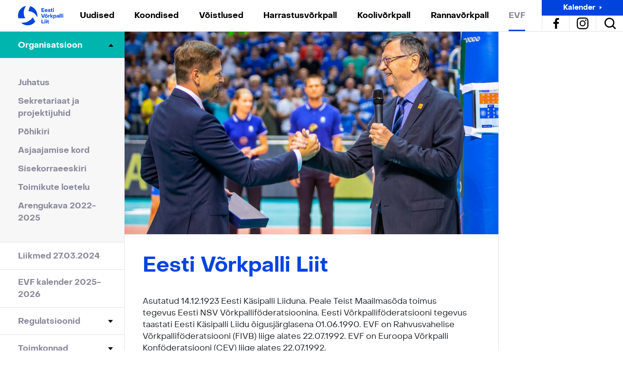

--- FILE ---
content_type: text/html; charset=UTF-8
request_url: https://volley.ee/evf/organisatsioon/
body_size: 26125
content:
<!doctype html>
<html lang="et">
  <head>
  <meta name="facebook-domain-verification" content="dptlowd21tkvy76kv1a38aq3z76ao1" />
  <meta charset="utf-8">
  <meta http-equiv="x-ua-compatible" content="ie=edge">
  <meta name="viewport" content="width=device-width, initial-scale=1, shrink-to-fit=no">
  <meta name='robots' content='index, follow, max-image-preview:large, max-snippet:-1, max-video-preview:-1' />
	<style>img:is([sizes="auto" i], [sizes^="auto," i]) { contain-intrinsic-size: 3000px 1500px }</style>
	
	<!-- This site is optimized with the Yoast SEO plugin v26.7 - https://yoast.com/wordpress/plugins/seo/ -->
	<title>Organisatsioon - Eesti Võrkpalli Liit</title>
	<link rel="canonical" href="https://volley.ee/evf/organisatsioon/" />
	<meta property="og:locale" content="en_US" />
	<meta property="og:type" content="article" />
	<meta property="og:title" content="Organisatsioon - Eesti Võrkpalli Liit" />
	<meta property="og:description" content="Asutatud 14.12.1923 Eesti Käsipalli Liiduna. Peale Teist Maailmasõda toimus tegevus Eesti NSV Võrkpalliföderatsioonina. Eesti Võrkpalliföderatsiooni tegevus taastati Eesti Käsipalli Liidu õigusjärglasena 01.06.1990. EVF on Rahvusvahelise..." />
	<meta property="og:url" content="https://volley.ee/evf/organisatsioon/" />
	<meta property="og:site_name" content="Eesti Võrkpalli Liit" />
	<meta property="article:modified_time" content="2026-01-07T09:42:45+00:00" />
	<meta property="og:image" content="https://volley.ee/wp-content/uploads/2020/05/Group-3895@2x-1-1024x576.png" />
	<meta property="og:image:width" content="1024" />
	<meta property="og:image:height" content="576" />
	<meta property="og:image:type" content="image/png" />
	<meta name="twitter:card" content="summary_large_image" />
	<meta name="twitter:label1" content="Est. reading time" />
	<meta name="twitter:data1" content="1 minute" />
	<script type="application/ld+json" class="yoast-schema-graph">{"@context":"https://schema.org","@graph":[{"@type":"WebPage","@id":"https://volley.ee/evf/organisatsioon/","url":"https://volley.ee/evf/organisatsioon/","name":"Organisatsioon - Eesti Võrkpalli Liit","isPartOf":{"@id":"https://volley.ee/#website"},"primaryImageOfPage":{"@id":"https://volley.ee/evf/organisatsioon/#primaryimage"},"image":{"@id":"https://volley.ee/evf/organisatsioon/#primaryimage"},"thumbnailUrl":"https://volley.ee/wp-content/uploads/2020/05/Group-3895@2x-1.png","datePublished":"2020-05-12T14:36:23+00:00","dateModified":"2026-01-07T09:42:45+00:00","breadcrumb":{"@id":"https://volley.ee/evf/organisatsioon/#breadcrumb"},"inLanguage":"en-US","potentialAction":[{"@type":"ReadAction","target":["https://volley.ee/evf/organisatsioon/"]}]},{"@type":"ImageObject","inLanguage":"en-US","@id":"https://volley.ee/evf/organisatsioon/#primaryimage","url":"https://volley.ee/wp-content/uploads/2020/05/Group-3895@2x-1.png","contentUrl":"https://volley.ee/wp-content/uploads/2020/05/Group-3895@2x-1.png","width":2320,"height":1304},{"@type":"BreadcrumbList","@id":"https://volley.ee/evf/organisatsioon/#breadcrumb","itemListElement":[{"@type":"ListItem","position":1,"name":"Home","item":"https://volley.ee/"},{"@type":"ListItem","position":2,"name":"Organisatsioon"}]},{"@type":"WebSite","@id":"https://volley.ee/#website","url":"https://volley.ee/","name":"Eesti Võrkpalli Liit","description":"","potentialAction":[{"@type":"SearchAction","target":{"@type":"EntryPoint","urlTemplate":"https://volley.ee/?s={search_term_string}"},"query-input":{"@type":"PropertyValueSpecification","valueRequired":true,"valueName":"search_term_string"}}],"inLanguage":"en-US"}]}</script>
	<!-- / Yoast SEO plugin. -->


<script type="text/javascript">
/* <![CDATA[ */
window._wpemojiSettings = {"baseUrl":"https:\/\/s.w.org\/images\/core\/emoji\/16.0.1\/72x72\/","ext":".png","svgUrl":"https:\/\/s.w.org\/images\/core\/emoji\/16.0.1\/svg\/","svgExt":".svg","source":{"concatemoji":"https:\/\/volley.ee\/wp-includes\/js\/wp-emoji-release.min.js?ver=6.8.3"}};
/*! This file is auto-generated */
!function(s,n){var o,i,e;function c(e){try{var t={supportTests:e,timestamp:(new Date).valueOf()};sessionStorage.setItem(o,JSON.stringify(t))}catch(e){}}function p(e,t,n){e.clearRect(0,0,e.canvas.width,e.canvas.height),e.fillText(t,0,0);var t=new Uint32Array(e.getImageData(0,0,e.canvas.width,e.canvas.height).data),a=(e.clearRect(0,0,e.canvas.width,e.canvas.height),e.fillText(n,0,0),new Uint32Array(e.getImageData(0,0,e.canvas.width,e.canvas.height).data));return t.every(function(e,t){return e===a[t]})}function u(e,t){e.clearRect(0,0,e.canvas.width,e.canvas.height),e.fillText(t,0,0);for(var n=e.getImageData(16,16,1,1),a=0;a<n.data.length;a++)if(0!==n.data[a])return!1;return!0}function f(e,t,n,a){switch(t){case"flag":return n(e,"\ud83c\udff3\ufe0f\u200d\u26a7\ufe0f","\ud83c\udff3\ufe0f\u200b\u26a7\ufe0f")?!1:!n(e,"\ud83c\udde8\ud83c\uddf6","\ud83c\udde8\u200b\ud83c\uddf6")&&!n(e,"\ud83c\udff4\udb40\udc67\udb40\udc62\udb40\udc65\udb40\udc6e\udb40\udc67\udb40\udc7f","\ud83c\udff4\u200b\udb40\udc67\u200b\udb40\udc62\u200b\udb40\udc65\u200b\udb40\udc6e\u200b\udb40\udc67\u200b\udb40\udc7f");case"emoji":return!a(e,"\ud83e\udedf")}return!1}function g(e,t,n,a){var r="undefined"!=typeof WorkerGlobalScope&&self instanceof WorkerGlobalScope?new OffscreenCanvas(300,150):s.createElement("canvas"),o=r.getContext("2d",{willReadFrequently:!0}),i=(o.textBaseline="top",o.font="600 32px Arial",{});return e.forEach(function(e){i[e]=t(o,e,n,a)}),i}function t(e){var t=s.createElement("script");t.src=e,t.defer=!0,s.head.appendChild(t)}"undefined"!=typeof Promise&&(o="wpEmojiSettingsSupports",i=["flag","emoji"],n.supports={everything:!0,everythingExceptFlag:!0},e=new Promise(function(e){s.addEventListener("DOMContentLoaded",e,{once:!0})}),new Promise(function(t){var n=function(){try{var e=JSON.parse(sessionStorage.getItem(o));if("object"==typeof e&&"number"==typeof e.timestamp&&(new Date).valueOf()<e.timestamp+604800&&"object"==typeof e.supportTests)return e.supportTests}catch(e){}return null}();if(!n){if("undefined"!=typeof Worker&&"undefined"!=typeof OffscreenCanvas&&"undefined"!=typeof URL&&URL.createObjectURL&&"undefined"!=typeof Blob)try{var e="postMessage("+g.toString()+"("+[JSON.stringify(i),f.toString(),p.toString(),u.toString()].join(",")+"));",a=new Blob([e],{type:"text/javascript"}),r=new Worker(URL.createObjectURL(a),{name:"wpTestEmojiSupports"});return void(r.onmessage=function(e){c(n=e.data),r.terminate(),t(n)})}catch(e){}c(n=g(i,f,p,u))}t(n)}).then(function(e){for(var t in e)n.supports[t]=e[t],n.supports.everything=n.supports.everything&&n.supports[t],"flag"!==t&&(n.supports.everythingExceptFlag=n.supports.everythingExceptFlag&&n.supports[t]);n.supports.everythingExceptFlag=n.supports.everythingExceptFlag&&!n.supports.flag,n.DOMReady=!1,n.readyCallback=function(){n.DOMReady=!0}}).then(function(){return e}).then(function(){var e;n.supports.everything||(n.readyCallback(),(e=n.source||{}).concatemoji?t(e.concatemoji):e.wpemoji&&e.twemoji&&(t(e.twemoji),t(e.wpemoji)))}))}((window,document),window._wpemojiSettings);
/* ]]> */
</script>
<style id='wp-emoji-styles-inline-css' type='text/css'>

	img.wp-smiley, img.emoji {
		display: inline !important;
		border: none !important;
		box-shadow: none !important;
		height: 1em !important;
		width: 1em !important;
		margin: 0 0.07em !important;
		vertical-align: -0.1em !important;
		background: none !important;
		padding: 0 !important;
	}
</style>
<style id='safe-svg-svg-icon-style-inline-css' type='text/css'>
.safe-svg-cover{text-align:center}.safe-svg-cover .safe-svg-inside{display:inline-block;max-width:100%}.safe-svg-cover svg{fill:currentColor;height:100%;max-height:100%;max-width:100%;width:100%}

</style>
<style id='filebird-block-filebird-gallery-style-inline-css' type='text/css'>
ul.filebird-block-filebird-gallery{margin:auto!important;padding:0!important;width:100%}ul.filebird-block-filebird-gallery.layout-grid{display:grid;grid-gap:20px;align-items:stretch;grid-template-columns:repeat(var(--columns),1fr);justify-items:stretch}ul.filebird-block-filebird-gallery.layout-grid li img{border:1px solid #ccc;box-shadow:2px 2px 6px 0 rgba(0,0,0,.3);height:100%;max-width:100%;-o-object-fit:cover;object-fit:cover;width:100%}ul.filebird-block-filebird-gallery.layout-masonry{-moz-column-count:var(--columns);-moz-column-gap:var(--space);column-gap:var(--space);-moz-column-width:var(--min-width);columns:var(--min-width) var(--columns);display:block;overflow:auto}ul.filebird-block-filebird-gallery.layout-masonry li{margin-bottom:var(--space)}ul.filebird-block-filebird-gallery li{list-style:none}ul.filebird-block-filebird-gallery li figure{height:100%;margin:0;padding:0;position:relative;width:100%}ul.filebird-block-filebird-gallery li figure figcaption{background:linear-gradient(0deg,rgba(0,0,0,.7),rgba(0,0,0,.3) 70%,transparent);bottom:0;box-sizing:border-box;color:#fff;font-size:.8em;margin:0;max-height:100%;overflow:auto;padding:3em .77em .7em;position:absolute;text-align:center;width:100%;z-index:2}ul.filebird-block-filebird-gallery li figure figcaption a{color:inherit}

</style>
<style id='global-styles-inline-css' type='text/css'>
:root{--wp--preset--aspect-ratio--square: 1;--wp--preset--aspect-ratio--4-3: 4/3;--wp--preset--aspect-ratio--3-4: 3/4;--wp--preset--aspect-ratio--3-2: 3/2;--wp--preset--aspect-ratio--2-3: 2/3;--wp--preset--aspect-ratio--16-9: 16/9;--wp--preset--aspect-ratio--9-16: 9/16;--wp--preset--color--black: #000000;--wp--preset--color--cyan-bluish-gray: #abb8c3;--wp--preset--color--white: #ffffff;--wp--preset--color--pale-pink: #f78da7;--wp--preset--color--vivid-red: #cf2e2e;--wp--preset--color--luminous-vivid-orange: #ff6900;--wp--preset--color--luminous-vivid-amber: #fcb900;--wp--preset--color--light-green-cyan: #7bdcb5;--wp--preset--color--vivid-green-cyan: #00d084;--wp--preset--color--pale-cyan-blue: #8ed1fc;--wp--preset--color--vivid-cyan-blue: #0693e3;--wp--preset--color--vivid-purple: #9b51e0;--wp--preset--gradient--vivid-cyan-blue-to-vivid-purple: linear-gradient(135deg,rgba(6,147,227,1) 0%,rgb(155,81,224) 100%);--wp--preset--gradient--light-green-cyan-to-vivid-green-cyan: linear-gradient(135deg,rgb(122,220,180) 0%,rgb(0,208,130) 100%);--wp--preset--gradient--luminous-vivid-amber-to-luminous-vivid-orange: linear-gradient(135deg,rgba(252,185,0,1) 0%,rgba(255,105,0,1) 100%);--wp--preset--gradient--luminous-vivid-orange-to-vivid-red: linear-gradient(135deg,rgba(255,105,0,1) 0%,rgb(207,46,46) 100%);--wp--preset--gradient--very-light-gray-to-cyan-bluish-gray: linear-gradient(135deg,rgb(238,238,238) 0%,rgb(169,184,195) 100%);--wp--preset--gradient--cool-to-warm-spectrum: linear-gradient(135deg,rgb(74,234,220) 0%,rgb(151,120,209) 20%,rgb(207,42,186) 40%,rgb(238,44,130) 60%,rgb(251,105,98) 80%,rgb(254,248,76) 100%);--wp--preset--gradient--blush-light-purple: linear-gradient(135deg,rgb(255,206,236) 0%,rgb(152,150,240) 100%);--wp--preset--gradient--blush-bordeaux: linear-gradient(135deg,rgb(254,205,165) 0%,rgb(254,45,45) 50%,rgb(107,0,62) 100%);--wp--preset--gradient--luminous-dusk: linear-gradient(135deg,rgb(255,203,112) 0%,rgb(199,81,192) 50%,rgb(65,88,208) 100%);--wp--preset--gradient--pale-ocean: linear-gradient(135deg,rgb(255,245,203) 0%,rgb(182,227,212) 50%,rgb(51,167,181) 100%);--wp--preset--gradient--electric-grass: linear-gradient(135deg,rgb(202,248,128) 0%,rgb(113,206,126) 100%);--wp--preset--gradient--midnight: linear-gradient(135deg,rgb(2,3,129) 0%,rgb(40,116,252) 100%);--wp--preset--font-size--small: 13px;--wp--preset--font-size--medium: 20px;--wp--preset--font-size--large: 36px;--wp--preset--font-size--x-large: 42px;--wp--preset--spacing--20: 0.44rem;--wp--preset--spacing--30: 0.67rem;--wp--preset--spacing--40: 1rem;--wp--preset--spacing--50: 1.5rem;--wp--preset--spacing--60: 2.25rem;--wp--preset--spacing--70: 3.38rem;--wp--preset--spacing--80: 5.06rem;--wp--preset--shadow--natural: 6px 6px 9px rgba(0, 0, 0, 0.2);--wp--preset--shadow--deep: 12px 12px 50px rgba(0, 0, 0, 0.4);--wp--preset--shadow--sharp: 6px 6px 0px rgba(0, 0, 0, 0.2);--wp--preset--shadow--outlined: 6px 6px 0px -3px rgba(255, 255, 255, 1), 6px 6px rgba(0, 0, 0, 1);--wp--preset--shadow--crisp: 6px 6px 0px rgba(0, 0, 0, 1);}:where(body) { margin: 0; }.wp-site-blocks > .alignleft { float: left; margin-right: 2em; }.wp-site-blocks > .alignright { float: right; margin-left: 2em; }.wp-site-blocks > .aligncenter { justify-content: center; margin-left: auto; margin-right: auto; }:where(.is-layout-flex){gap: 0.5em;}:where(.is-layout-grid){gap: 0.5em;}.is-layout-flow > .alignleft{float: left;margin-inline-start: 0;margin-inline-end: 2em;}.is-layout-flow > .alignright{float: right;margin-inline-start: 2em;margin-inline-end: 0;}.is-layout-flow > .aligncenter{margin-left: auto !important;margin-right: auto !important;}.is-layout-constrained > .alignleft{float: left;margin-inline-start: 0;margin-inline-end: 2em;}.is-layout-constrained > .alignright{float: right;margin-inline-start: 2em;margin-inline-end: 0;}.is-layout-constrained > .aligncenter{margin-left: auto !important;margin-right: auto !important;}.is-layout-constrained > :where(:not(.alignleft):not(.alignright):not(.alignfull)){margin-left: auto !important;margin-right: auto !important;}body .is-layout-flex{display: flex;}.is-layout-flex{flex-wrap: wrap;align-items: center;}.is-layout-flex > :is(*, div){margin: 0;}body .is-layout-grid{display: grid;}.is-layout-grid > :is(*, div){margin: 0;}body{padding-top: 0px;padding-right: 0px;padding-bottom: 0px;padding-left: 0px;}a:where(:not(.wp-element-button)){text-decoration: underline;}:root :where(.wp-element-button, .wp-block-button__link){background-color: #32373c;border-width: 0;color: #fff;font-family: inherit;font-size: inherit;line-height: inherit;padding: calc(0.667em + 2px) calc(1.333em + 2px);text-decoration: none;}.has-black-color{color: var(--wp--preset--color--black) !important;}.has-cyan-bluish-gray-color{color: var(--wp--preset--color--cyan-bluish-gray) !important;}.has-white-color{color: var(--wp--preset--color--white) !important;}.has-pale-pink-color{color: var(--wp--preset--color--pale-pink) !important;}.has-vivid-red-color{color: var(--wp--preset--color--vivid-red) !important;}.has-luminous-vivid-orange-color{color: var(--wp--preset--color--luminous-vivid-orange) !important;}.has-luminous-vivid-amber-color{color: var(--wp--preset--color--luminous-vivid-amber) !important;}.has-light-green-cyan-color{color: var(--wp--preset--color--light-green-cyan) !important;}.has-vivid-green-cyan-color{color: var(--wp--preset--color--vivid-green-cyan) !important;}.has-pale-cyan-blue-color{color: var(--wp--preset--color--pale-cyan-blue) !important;}.has-vivid-cyan-blue-color{color: var(--wp--preset--color--vivid-cyan-blue) !important;}.has-vivid-purple-color{color: var(--wp--preset--color--vivid-purple) !important;}.has-black-background-color{background-color: var(--wp--preset--color--black) !important;}.has-cyan-bluish-gray-background-color{background-color: var(--wp--preset--color--cyan-bluish-gray) !important;}.has-white-background-color{background-color: var(--wp--preset--color--white) !important;}.has-pale-pink-background-color{background-color: var(--wp--preset--color--pale-pink) !important;}.has-vivid-red-background-color{background-color: var(--wp--preset--color--vivid-red) !important;}.has-luminous-vivid-orange-background-color{background-color: var(--wp--preset--color--luminous-vivid-orange) !important;}.has-luminous-vivid-amber-background-color{background-color: var(--wp--preset--color--luminous-vivid-amber) !important;}.has-light-green-cyan-background-color{background-color: var(--wp--preset--color--light-green-cyan) !important;}.has-vivid-green-cyan-background-color{background-color: var(--wp--preset--color--vivid-green-cyan) !important;}.has-pale-cyan-blue-background-color{background-color: var(--wp--preset--color--pale-cyan-blue) !important;}.has-vivid-cyan-blue-background-color{background-color: var(--wp--preset--color--vivid-cyan-blue) !important;}.has-vivid-purple-background-color{background-color: var(--wp--preset--color--vivid-purple) !important;}.has-black-border-color{border-color: var(--wp--preset--color--black) !important;}.has-cyan-bluish-gray-border-color{border-color: var(--wp--preset--color--cyan-bluish-gray) !important;}.has-white-border-color{border-color: var(--wp--preset--color--white) !important;}.has-pale-pink-border-color{border-color: var(--wp--preset--color--pale-pink) !important;}.has-vivid-red-border-color{border-color: var(--wp--preset--color--vivid-red) !important;}.has-luminous-vivid-orange-border-color{border-color: var(--wp--preset--color--luminous-vivid-orange) !important;}.has-luminous-vivid-amber-border-color{border-color: var(--wp--preset--color--luminous-vivid-amber) !important;}.has-light-green-cyan-border-color{border-color: var(--wp--preset--color--light-green-cyan) !important;}.has-vivid-green-cyan-border-color{border-color: var(--wp--preset--color--vivid-green-cyan) !important;}.has-pale-cyan-blue-border-color{border-color: var(--wp--preset--color--pale-cyan-blue) !important;}.has-vivid-cyan-blue-border-color{border-color: var(--wp--preset--color--vivid-cyan-blue) !important;}.has-vivid-purple-border-color{border-color: var(--wp--preset--color--vivid-purple) !important;}.has-vivid-cyan-blue-to-vivid-purple-gradient-background{background: var(--wp--preset--gradient--vivid-cyan-blue-to-vivid-purple) !important;}.has-light-green-cyan-to-vivid-green-cyan-gradient-background{background: var(--wp--preset--gradient--light-green-cyan-to-vivid-green-cyan) !important;}.has-luminous-vivid-amber-to-luminous-vivid-orange-gradient-background{background: var(--wp--preset--gradient--luminous-vivid-amber-to-luminous-vivid-orange) !important;}.has-luminous-vivid-orange-to-vivid-red-gradient-background{background: var(--wp--preset--gradient--luminous-vivid-orange-to-vivid-red) !important;}.has-very-light-gray-to-cyan-bluish-gray-gradient-background{background: var(--wp--preset--gradient--very-light-gray-to-cyan-bluish-gray) !important;}.has-cool-to-warm-spectrum-gradient-background{background: var(--wp--preset--gradient--cool-to-warm-spectrum) !important;}.has-blush-light-purple-gradient-background{background: var(--wp--preset--gradient--blush-light-purple) !important;}.has-blush-bordeaux-gradient-background{background: var(--wp--preset--gradient--blush-bordeaux) !important;}.has-luminous-dusk-gradient-background{background: var(--wp--preset--gradient--luminous-dusk) !important;}.has-pale-ocean-gradient-background{background: var(--wp--preset--gradient--pale-ocean) !important;}.has-electric-grass-gradient-background{background: var(--wp--preset--gradient--electric-grass) !important;}.has-midnight-gradient-background{background: var(--wp--preset--gradient--midnight) !important;}.has-small-font-size{font-size: var(--wp--preset--font-size--small) !important;}.has-medium-font-size{font-size: var(--wp--preset--font-size--medium) !important;}.has-large-font-size{font-size: var(--wp--preset--font-size--large) !important;}.has-x-large-font-size{font-size: var(--wp--preset--font-size--x-large) !important;}
:where(.wp-block-post-template.is-layout-flex){gap: 1.25em;}:where(.wp-block-post-template.is-layout-grid){gap: 1.25em;}
:where(.wp-block-columns.is-layout-flex){gap: 2em;}:where(.wp-block-columns.is-layout-grid){gap: 2em;}
:root :where(.wp-block-pullquote){font-size: 1.5em;line-height: 1.6;}
</style>
<link rel='stylesheet' id='tablepress-default-css' href='https://volley.ee/wp-content/tablepress-combined.min.css?ver=13' type='text/css' media='all' />
<link rel='stylesheet' id='sage/main.css-css' href='https://volley.ee/wp-content/themes/nwy-volley/dist/styles/main.css?ver=6.8.3' type='text/css' media='all' />
<script type="text/javascript" src="https://volley.ee/wp-includes/js/jquery/jquery.min.js?ver=3.7.1" id="jquery-core-js"></script>
<script type="text/javascript" src="https://volley.ee/wp-includes/js/jquery/jquery-migrate.min.js?ver=3.4.1" id="jquery-migrate-js"></script>
<link rel="https://api.w.org/" href="https://volley.ee/wp-json/" /><link rel="alternate" title="JSON" type="application/json" href="https://volley.ee/wp-json/wp/v2/evf/130" /><link rel="EditURI" type="application/rsd+xml" title="RSD" href="https://volley.ee/xmlrpc.php?rsd" />
<meta name="generator" content="WordPress 6.8.3" />
<link rel='shortlink' href='https://volley.ee/?p=130' />
<link rel="alternate" title="oEmbed (JSON)" type="application/json+oembed" href="https://volley.ee/wp-json/oembed/1.0/embed?url=https%3A%2F%2Fvolley.ee%2Fevf%2Forganisatsioon%2F" />
<link rel="alternate" title="oEmbed (XML)" type="text/xml+oembed" href="https://volley.ee/wp-json/oembed/1.0/embed?url=https%3A%2F%2Fvolley.ee%2Fevf%2Forganisatsioon%2F&#038;format=xml" />
<script type="text/javascript">//<![CDATA[
  function external_links_in_new_windows_loop() {
    if (!document.links) {
      document.links = document.getElementsByTagName('a');
    }
    var change_link = false;
    var force = '';
    var ignore = '';

    for (var t=0; t<document.links.length; t++) {
      var all_links = document.links[t];
      change_link = false;
      
      if(document.links[t].hasAttribute('onClick') == false) {
        // forced if the address starts with http (or also https), but does not link to the current domain
        if(all_links.href.search(/^http/) != -1 && all_links.href.search('volley.ee') == -1 && all_links.href.search(/^#/) == -1) {
          // console.log('Changed ' + all_links.href);
          change_link = true;
        }
          
        if(force != '' && all_links.href.search(force) != -1) {
          // forced
          // console.log('force ' + all_links.href);
          change_link = true;
        }
        
        if(ignore != '' && all_links.href.search(ignore) != -1) {
          // console.log('ignore ' + all_links.href);
          // ignored
          change_link = false;
        }

        if(change_link == true) {
          // console.log('Changed ' + all_links.href);
          document.links[t].setAttribute('onClick', 'javascript:window.open(\'' + all_links.href.replace(/'/g, '') + '\', \'_blank\', \'noopener\'); return false;');
          document.links[t].removeAttribute('target');
        }
      }
    }
  }
  
  // Load
  function external_links_in_new_windows_load(func)
  {  
    var oldonload = window.onload;
    if (typeof window.onload != 'function'){
      window.onload = func;
    } else {
      window.onload = function(){
        oldonload();
        func();
      }
    }
  }

  external_links_in_new_windows_load(external_links_in_new_windows_loop);
  //]]></script>

<link rel="icon" type="image/png" href="/wp-content/uploads/fbrfg/favicon-96x96.png" sizes="96x96" />
<link rel="icon" type="image/svg+xml" href="/wp-content/uploads/fbrfg/favicon.svg" />
<link rel="shortcut icon" href="/wp-content/uploads/fbrfg/favicon.ico" />
<link rel="apple-touch-icon" sizes="180x180" href="/wp-content/uploads/fbrfg/apple-touch-icon.png" />
<link rel="manifest" href="/wp-content/uploads/fbrfg/site.webmanifest" /><style type="text/css">.recentcomments a{display:inline !important;padding:0 !important;margin:0 !important;}</style><noscript><style>.lazyload[data-src]{display:none !important;}</style></noscript><style>.lazyload{background-image:none !important;}.lazyload:before{background-image:none !important;}</style>		<style type="text/css" id="wp-custom-css">
			.tournament-table {
	background: #F7F7F7;
	border-collapse: collapse;
	width: 100%;
	height: auto;
	table-layout: fixed;
	margin: 1% 0;
	word-break: break-word;
}

.tournament-table th, .tournament-table td {
	border: 1px solid black !important;
	width: 4rem;
	height: 2rem;
	text-align: center;
	vertical-align: middle !important;
}

.tournament-table th {
	background: #0044de;
	color: white !important;
	padding: 0.75rem 0 !important;
	font-size: 0.75rem !important;
}

table th#top-corner {
	background: #00b5ae;
}

table td#team-cell {
	background: #e0e0e0;
}

table td#points {
	background: #e0e0e0;
	border-width: thin medium !important;
}

table td#position {
	font-weight: bold;
	background: #e0e0e0;
}

.tablebrand {
	fill: #0044de;
	height: inherit;
	width: 100%;
}

.col-xl-10 {
	flex: auto !important;
	max-width: 100% !important;
}

div#scrollable {
	  overflow-x: auto;
    min-width: auto;
}

.knockout-table {
	border-collapse: collapse!important;
	width: calc(100% - 1px)!important;
	height: auto!important;
	margin: 0 0 1% 1px!important;
}

.knockout-compact-table {
	border-collapse: inherit!important;
	border-spacing: 0;
	width: calc(100% - 1px)!important;
	height: auto!important;
	margin: 0 0 1% 1px!important;
	font-size: 70%;
	table-layout: fixed;
}

.knockout-table th, .knockout-table td, .knockout-compact-table th, .knockout-compact-table td {
	width: 4rem;
	height: 2rem;
	text-align: center;
	vertical-align: middle !important;
	border-collapse: collapse;
}

.club {
	font-size: 80%!important;
	background: #F7F7F7!important;
  border: 1px solid black!important;
	padding: 0.5rem!important;
}

.border-left {
  border-left: 1px solid black!important;
}

.border-right {
  border-right: 1px solid black!important;
}

.advanced {
  font-weight: bold!important;
}

.league-title {
	border: solid black;
	border-width: 2px;
	background: #F7F7F7;
	font-weight: bold;
}

.club-top {
	border: solid black;
	border-width: 2px 0 1px 2px;
	background: #F7F7F7;
}

.club-bottom {
	border: solid black;
	border-width: 0 0 2px 2px;
	background: #F7F7F7;
}

.row-end {
	border-right-width: 2px;
}

.bracket-border {
	border: 0 solid black
}

.bracket-border-bottom {
	border-bottom-width: 1px
}

.bracket-border-right {
	border-right-width: 2px
}

.bracket-border-top {
	border-top-width: 1px
}
		</style>
		  <!-- Global site tag (gtag.js) - Google Analytics -->
<script async src="https://www.googletagmanager.com/gtag/js?id=UA-49873269-2"></script>
<script>
  window.dataLayer = window.dataLayer || [];
  function gtag(){dataLayer.push(arguments);}
  gtag('js', new Date());
  gtag('config', 'UA-49873269-2');
</script>
<script>
    !function(f,b,e,v,n,t,s){if(f.fbq)return;n=f.fbq=function(){n.callMethod?
    n.callMethod.apply(n,arguments):n.queue.push(arguments)};if(!f._fbq)f._fbq=n;
    n.push=n;n.loaded=!0;n.version='2.0';n.queue=[];t=b.createElement(e);t.async=!0;
    t.src=v;s=b.getElementsByTagName(e)[0];s.parentNode.insertBefore(t,s)}(window,
    document,'script','//connect.facebook.net/en_US/fbevents.js');

    fbq('init', '437900956407566');
    fbq('track', "PageView");
    </script>
    <noscript><img height="1" width="1" style="display:none"
    src="https://www.facebook.com/tr?id=437900956407566&ev=PageView&noscript=1"
    /></noscript>
</head>
  <body class="wp-singular evf-template-default single single-evf postid-130 wp-theme-nwy-volleyresources body organisatsioon app-data index-data singular-data single-data single-evf-data single-evf-organisatsioon-data">
        <header class="banner">
  <div class="container nav-container">
    <button class="nav-toggle js-nav-toggle">
      <svg xmlns="http://www.w3.org/2000/svg" width="62" height="62" viewBox="0 0 62 62">
    <g transform="translate(1.141 1)">
        <line class="b line-1" x2="26"/>
        <line class="b line-2" x2="26"/>
        <line class="b line-3" x2="18"/>
    </g>
</svg>
    </button>
    <a class="brand ml-3 ml-xl-0" href="https://volley.ee/">
      <svg xmlns="http://www.w3.org/2000/svg" viewBox="0 0 163.867 70">
    <g class="a brand-text">
        <g class="a">
            <path class="brand"
                  d="M84.887 8.398h9.917v2.532h-6.857v2.965h6.347v2.21h-6.347v3.212h7.046v2.531H84.887zm14.045 13.1a4.676 4.676 0 01-1.9-1.841 5.382 5.382 0 01-.68-2.721 5.1 5.1 0 01.68-2.644 4.649 4.649 0 011.889-1.785 5.859 5.859 0 012.758-.633 5.593 5.593 0 012.711.642 4.576 4.576 0 011.832 1.8 5.31 5.31 0 01.652 2.663 6 6 0 01-.038.85h-7.594a2.679 2.679 0 00.859 1.644 2.5 2.5 0 001.71.6 2.685 2.685 0 001.4-.359 2.435 2.435 0 00.926-.963l2.38.6a3.737 3.737 0 01-1.757 2.049 6.055 6.055 0 01-3.06.747 5.761 5.761 0 01-2.768-.649zm5.09-5.411a2.455 2.455 0 00-.793-1.54 2.341 2.341 0 00-1.625-.6 2.256 2.256 0 00-1.577.576 2.642 2.642 0 00-.8 1.559zm5.404 5.152a3.135 3.135 0 01-1.228-2.617h2.474a1.513 1.513 0 00.6 1.247 2.53 2.53 0 001.616.472 2.264 2.264 0 001.275-.321 1 1 0 00.482-.869.779.779 0 00-.529-.8 7.121 7.121 0 00-1.644-.311 14.649 14.649 0 01-2.068-.35 3.154 3.154 0 01-1.464-.84 2.4 2.4 0 01-.623-1.776 2.786 2.786 0 011.181-2.352 5.118 5.118 0 013.127-.878 6.325 6.325 0 012.3.4 3.549 3.549 0 011.586 1.143 2.779 2.779 0 01.567 1.729h-2.55a1.273 1.273 0 00-.539-1.03 2.237 2.237 0 00-1.369-.387 2.238 2.238 0 00-1.247.311.963.963 0 00-.472.84.71.71 0 00.33.633 2 2 0 00.755.293q.425.075 1.445.189a11.456 11.456 0 011.956.387 3.178 3.178 0 011.417.87 2.373 2.373 0 01.576 1.69 2.8 2.8 0 01-1.218 2.418 5.686 5.686 0 01-3.353.869 5.388 5.388 0 01-3.383-.96zm11.333-.033a3.511 3.511 0 01-.869-2.475v-4.515h-1.36v-2.041h1.436l.548-3.06h2.191l-.019 3.06h2.21v2.041h-2.21v4.4a1.381 1.381 0 00.349.992 1.228 1.228 0 00.935.368 4.456 4.456 0 001-.132v2a5.946 5.946 0 01-.926.217 6.125 6.125 0 01-.963.085 3.005 3.005 0 01-2.322-.94zm6.214-10.834a1.58 1.58 0 01-.472-1.18 1.584 1.584 0 01.472-1.181 1.656 1.656 0 011.209-.462 1.657 1.657 0 011.209.462 1.584 1.584 0 01.472 1.181 1.58 1.58 0 01-.472 1.18 1.651 1.651 0 01-1.209.463 1.651 1.651 0 01-1.209-.463zm-.188 1.8h2.8v9.673h-2.8z"/>
        </g>
        <g class="a">
            <path class="brand"
                  d="M83.867 29.006h3.211l3.4 11.146h.189l3.4-11.146h3.23l-4.269 13.45h-4.893zm15.434 13.119a4.571 4.571 0 01-1.88-1.794 5.327 5.327 0 01-.67-2.71 5.33 5.33 0 01.67-2.711 4.573 4.573 0 011.88-1.794 5.986 5.986 0 012.815-.633 6 6 0 012.8.633 4.561 4.561 0 011.889 1.794 5.33 5.33 0 01.671 2.711 5.328 5.328 0 01-.671 2.71 4.559 4.559 0 01-1.889 1.794 6 6 0 01-2.8.633 5.986 5.986 0 01-2.815-.633zm3.3-10.89a5.353 5.353 0 01-.841-.454 5.062 5.062 0 00-.538-.312 1.094 1.094 0 00-.482-.1 1.2 1.2 0 00-.652.2 1.71 1.71 0 00-.519.52l-1.171-.887a3.179 3.179 0 011.039-1.068 2.53 2.53 0 011.36-.387 2.262 2.262 0 01.86.151 5.533 5.533 0 01.841.453 5.331 5.331 0 00.585.331 1.17 1.17 0 00.491.1 1.23 1.23 0 00.68-.207 1.409 1.409 0 00.491-.529l1.19.813a2.8 2.8 0 01-2.436 1.53 2.36 2.36 0 01-.902-.154zm1.351 8.369a2.8 2.8 0 00.718-1.983 2.774 2.774 0 00-.718-1.975 2.4 2.4 0 00-1.832-.764 2.427 2.427 0 00-1.852.764 2.772 2.772 0 00-.718 1.975 2.8 2.8 0 00.718 1.983 2.41 2.41 0 001.852.774 2.389 2.389 0 001.828-.774zm5.228-6.821h2.758v1.323h.208a2.593 2.593 0 01.973-1.1 2.564 2.564 0 011.407-.415 2.412 2.412 0 011.1.245v2.513a4.092 4.092 0 00-.822-.265 3.73 3.73 0 00-.766-.095 1.827 1.827 0 00-1.492.7 2.789 2.789 0 00-.567 1.813v4.949h-2.8zm7.934-4.343h2.8v8.1h.189l3.1-3.759h3.381l-4.023 4.646 4.1 5.025h-3.4l-3.155-4.118h-.189v4.118h-2.8zm19.022 4.685a4.378 4.378 0 011.625 1.813 5.921 5.921 0 01.586 2.683 5.855 5.855 0 01-.586 2.672 4.43 4.43 0 01-1.634 1.813 4.359 4.359 0 01-2.352.652 3.922 3.922 0 01-1.766-.388 3.362 3.362 0 01-1.294-1.124h-.189V46.8h-2.8V32.783h2.8v1.228h.189a3.491 3.491 0 013.06-1.53 4.4 4.4 0 012.361.644zm-5 2.541a2.765 2.765 0 00-.727 1.956 2.8 2.8 0 00.727 1.964 2.388 2.388 0 001.842.794 2.359 2.359 0 001.832-.794 2.818 2.818 0 00.718-1.964 2.768 2.768 0 00-.728-1.956 2.384 2.384 0 00-1.823-.784 2.4 2.4 0 00-1.837.783zm9.222 6.29a2.48 2.48 0 01-.916-2.032q0-2.738 4.571-3.3l2.059-.246v-.4a1.452 1.452 0 00-.463-1.124 1.84 1.84 0 00-1.294-.425 1.843 1.843 0 00-1.247.407 1.352 1.352 0 00-.453 1.124h-2.739a3.041 3.041 0 011.219-2.532 5.183 5.183 0 013.258-.944 5.145 5.145 0 013.287.973 3.166 3.166 0 011.228 2.616v6.385h-2.8v-1.229h-.188a2.921 2.921 0 01-1.257 1.1 4.285 4.285 0 01-1.841.378 3.723 3.723 0 01-2.424-.751zm5.053-1.691a1.961 1.961 0 00.661-1.511v-.68l-1.983.246a2.85 2.85 0 00-1.445.481 1.108 1.108 0 00-.463.9 1.023 1.023 0 00.406.859 1.808 1.808 0 001.124.312 2.419 2.419 0 001.7-.607zm5.44-11.825h2.8v14.017h-2.8zm4.912 0h2.8v14.017h-2.8zm5.213 2.54a1.583 1.583 0 01-.472-1.181 1.583 1.583 0 01.472-1.18 1.654 1.654 0 011.209-.462 1.654 1.654 0 011.209.462 1.585 1.585 0 01.472 1.18 1.585 1.585 0 01-.472 1.181 1.653 1.653 0 01-1.209.463 1.653 1.653 0 01-1.209-.463zm-.189 1.8h2.8v9.672h-2.8z"/>
        </g>
        <g class="a">
            <path class="brand"
                  d="M84.887 49.614h3.136v10.768h6.139v2.682h-9.275zm11.145 1.973a1.581 1.581 0 01-.472-1.181 1.581 1.581 0 01.472-1.18 1.655 1.655 0 011.209-.462 1.655 1.655 0 011.209.462 1.583 1.583 0 01.472 1.18 1.583 1.583 0 01-.472 1.181 1.653 1.653 0 01-1.209.463 1.653 1.653 0 01-1.209-.463zm-.189 1.8h2.8v9.672h-2.8zm5.308-1.8a1.581 1.581 0 01-.472-1.181 1.581 1.581 0 01.472-1.18 1.653 1.653 0 011.209-.462 1.653 1.653 0 011.208.462 1.582 1.582 0 01.473 1.18 1.581 1.581 0 01-.473 1.181 1.652 1.652 0 01-1.208.463 1.651 1.651 0 01-1.209-.463zm-.189 1.8h2.8v9.672h-2.8zm6.631 9.035a3.511 3.511 0 01-.869-2.475v-4.515h-1.36v-2.04h1.436l.548-3.061h2.192l-.019 3.061h2.21v2.04h-2.21v4.4a1.379 1.379 0 00.349.992 1.228 1.228 0 00.935.368 4.46 4.46 0 001-.132v2a5.89 5.89 0 01-.926.218 6.181 6.181 0 01-.963.085 3.005 3.005 0 01-2.323-.941z"/>
        </g>
    </g>
    <path class="brand"
          d="M25.931 44.733a38.955 38.955 0 01-5.336-19.729A39 39 0 0129.23.48 35 35 0 00.002 34.998a34.987 34.987 0 001.382 9.735zm27.55-3.317a45.612 45.612 0 01-37.308 19.339 46.161 46.161 0 01-5.181-.3A34.871 34.871 0 0035 70a34.924 34.924 0 0027.367-13.195zM43.744 1.101L37.36 18.64a39.19 39.19 0 0132.19 21.949A35.292 35.292 0 0069.999 35 35.014 35.014 0 0043.744 1.101z"/>
    <path d="M35 0A35 35 0 110 35 35 35 0 0135 0z" fill="none"/>
</svg>
    </a>
    
        
    
    <nav class="nav-primary ">
      <ul id="menu-primary-navigation" class="nav">
      <li class="menu-item">
      <a href="https://volley.ee/uudised/">
        Uudised      </a>
    </li>
      <li class="menu-item">
      <a href="https://volley.ee/koondised/">
        Koondised      </a>
    </li>
      <li class="menu-item">
      <a href="https://volley.ee/tiitlivoistlused/">
        Võistlused      </a>
    </li>
      <li class="menu-item">
      <a href="https://volley.ee/harrastusvorkpall/">
        Harrastusvõrkpall      </a>
    </li>
      <li class="menu-item">
      <a href="https://volley.ee/koolivorkpall/">
        Koolivõrkpall      </a>
    </li>
      <li class="menu-item">
      <a href="https://volley.ee/rannavorkpall/">
        Rannavõrkpall      </a>
    </li>
      <li class="menu-item active">
      <a href="https://volley.ee/_evf/">
        EVF      </a>
    </li>
    
 
  </ul>    </nav>
    <div class="nav-toolbar">
      <a href="https://volley.ee/kalender/" class="btn btn-primary nav-toolbar-cal">
        Kalender      </a>
      
      <div class="nav-toolbar-btns">
              <a href="https://www.facebook.com/volleyee" class="icon-link nav-toolbar-btn">
          <svg xmlns="http://www.w3.org/2000/svg"   width="30" height="30"><path d="M13.354 26V15.969H10v-3.9h3.354V9.094a5.5 5.5 0 01.746-2.872A4.6 4.6 0 0118.427 4a25.426 25.426 0 012.987.168v3.49h-1.792q-1.572 0-1.95.681a1.3 1.3 0 00-.168.4A3.575 3.575 0 0017.4 9.88v2.191h3.878l-.493 3.9H17.4V26z"/><path fill="none" d="M0 0h30v30H0z"/></svg>
        </a>
        <a href="https://www.instagram.com/estvolleyball/" class="icon-link nav-toolbar-btn">
          <svg xmlns="http://www.w3.org/2000/svg"   width="30" height="30"><path d="M10.053 26.928a8.866 8.866 0 01-2.913-.558 5.9 5.9 0 01-2.126-1.384A5.88 5.88 0 013.63 22.86a8.853 8.853 0 01-.558-2.912C3.014 18.653 3 18.224 3 15s.014-3.653.072-4.947A8.853 8.853 0 013.63 7.14a5.88 5.88 0 011.384-2.126A5.88 5.88 0 017.14 3.63a8.853 8.853 0 012.913-.558C11.347 3.014 11.775 3 15 3s3.653.014 4.948.072a8.853 8.853 0 012.912.558 5.88 5.88 0 012.126 1.384A5.9 5.9 0 0126.37 7.14a8.866 8.866 0 01.557 2.913C26.986 11.331 27 11.757 27 15s-.014 3.669-.072 4.948a8.865 8.865 0 01-.557 2.912 6.138 6.138 0 01-3.51 3.51 8.865 8.865 0 01-2.912.557c-1.279.058-1.7.072-4.948.072s-3.67-.013-4.948-.071zm.1-21.7a6.67 6.67 0 00-2.228.413 3.733 3.733 0 00-1.38.9 3.733 3.733 0 00-.9 1.38 6.67 6.67 0 00-.413 2.228c-.058 1.251-.07 1.631-.07 4.851s.012 3.6.07 4.849a6.67 6.67 0 00.413 2.228 3.733 3.733 0 00.9 1.38 3.733 3.733 0 001.38.9 6.64 6.64 0 002.228.413c1.252.058 1.629.07 4.849.07s3.6-.012 4.849-.07a6.64 6.64 0 002.228-.413 3.975 3.975 0 002.278-2.278 6.64 6.64 0 00.413-2.228c.058-1.252.07-1.629.07-4.849s-.012-3.6-.07-4.849a6.64 6.64 0 00-.413-2.228 3.733 3.733 0 00-.9-1.38 3.733 3.733 0 00-1.38-.9 6.67 6.67 0 00-2.228-.413c-1.249-.058-1.629-.07-4.849-.07s-3.6.012-4.849.07zM8.838 15A6.162 6.162 0 1115 21.162 6.169 6.169 0 018.838 15zM11 15a4 4 0 104-4 4.005 4.005 0 00-4 4zm8.966-6.405a1.44 1.44 0 111.439 1.439 1.44 1.44 0 01-1.439-1.439z"/><path fill="none" d="M0 0h30v30H0z"/></svg>
        </a>
        <a href="#search" class="icon-link nav-toolbar-btn js-search">
          <svg xmlns="http://www.w3.org/2000/svg"   width="30" height="30"><path fill="none" d="M0 0h30v30H0z"/><path d="M27.597 25.329l-5.4-5.4a10.211 10.211 0 10-1.768 1.768l5.4 5.4zm-13.42-3.975a7.677 7.677 0 117.677-7.676 7.684 7.684 0 01-7.677 7.672z"/></svg>
        </a>
      </div>
    </div>
  </div>
</header>
<nav class="nav-mobile js-nav-mobile">
  <ul class="navbar-nav accordion" id="mobile_nav">
    <li class="toolbar">
      <div class="nav-toolbar-btns">
        <a href="#search" class="icon-link nav-toolbar-btn search js-search">
          <span class="searchtext">
            Otsi...
          </span>
          <svg xmlns="http://www.w3.org/2000/svg"   width="30" height="30"><path fill="none" d="M0 0h30v30H0z"/><path d="M27.597 25.329l-5.4-5.4a10.211 10.211 0 10-1.768 1.768l5.4 5.4zm-13.42-3.975a7.677 7.677 0 117.677-7.676 7.684 7.684 0 01-7.677 7.672z"/></svg>
        </a>
        <a href="https://www.facebook.com/volleyee" class="icon-link nav-toolbar-btn">
          <svg xmlns="http://www.w3.org/2000/svg"   width="30" height="30"><path d="M13.354 26V15.969H10v-3.9h3.354V9.094a5.5 5.5 0 01.746-2.872A4.6 4.6 0 0118.427 4a25.426 25.426 0 012.987.168v3.49h-1.792q-1.572 0-1.95.681a1.3 1.3 0 00-.168.4A3.575 3.575 0 0017.4 9.88v2.191h3.878l-.493 3.9H17.4V26z"/><path fill="none" d="M0 0h30v30H0z"/></svg>
        </a>
        <a href="https://www.instagram.com/estvolleyball/" class="icon-link nav-toolbar-btn">
          <svg xmlns="http://www.w3.org/2000/svg"   width="30" height="30"><path d="M10.053 26.928a8.866 8.866 0 01-2.913-.558 5.9 5.9 0 01-2.126-1.384A5.88 5.88 0 013.63 22.86a8.853 8.853 0 01-.558-2.912C3.014 18.653 3 18.224 3 15s.014-3.653.072-4.947A8.853 8.853 0 013.63 7.14a5.88 5.88 0 011.384-2.126A5.88 5.88 0 017.14 3.63a8.853 8.853 0 012.913-.558C11.347 3.014 11.775 3 15 3s3.653.014 4.948.072a8.853 8.853 0 012.912.558 5.88 5.88 0 012.126 1.384A5.9 5.9 0 0126.37 7.14a8.866 8.866 0 01.557 2.913C26.986 11.331 27 11.757 27 15s-.014 3.669-.072 4.948a8.865 8.865 0 01-.557 2.912 6.138 6.138 0 01-3.51 3.51 8.865 8.865 0 01-2.912.557c-1.279.058-1.7.072-4.948.072s-3.67-.013-4.948-.071zm.1-21.7a6.67 6.67 0 00-2.228.413 3.733 3.733 0 00-1.38.9 3.733 3.733 0 00-.9 1.38 6.67 6.67 0 00-.413 2.228c-.058 1.251-.07 1.631-.07 4.851s.012 3.6.07 4.849a6.67 6.67 0 00.413 2.228 3.733 3.733 0 00.9 1.38 3.733 3.733 0 001.38.9 6.64 6.64 0 002.228.413c1.252.058 1.629.07 4.849.07s3.6-.012 4.849-.07a6.64 6.64 0 002.228-.413 3.975 3.975 0 002.278-2.278 6.64 6.64 0 00.413-2.228c.058-1.252.07-1.629.07-4.849s-.012-3.6-.07-4.849a6.64 6.64 0 00-.413-2.228 3.733 3.733 0 00-.9-1.38 3.733 3.733 0 00-1.38-.9 6.67 6.67 0 00-2.228-.413c-1.249-.058-1.629-.07-4.849-.07s-3.6.012-4.849.07zM8.838 15A6.162 6.162 0 1115 21.162 6.169 6.169 0 018.838 15zM11 15a4 4 0 104-4 4.005 4.005 0 00-4 4zm8.966-6.405a1.44 1.44 0 111.439 1.439 1.44 1.44 0 01-1.439-1.439z"/><path fill="none" d="M0 0h30v30H0z"/></svg>
        </a>
      </div>
    </li>
          <li class="menu-link">
        <a href="https://volley.ee/uudised/"
                      class=""
                  >
          Uudised</a>
              </li>
          <li class="menu-accordion">
        <a href="javascript:void(0)"
                     data-toggle="collapse"
           data-target="#collapse_10"
            class="collapsed"                   >
          Koondised</a>
                <ul id="collapse_10" class="collapse " data-parent="#mobile_nav" >
                    <li class="menu-child-accordion">
            <a href="javascript:void(0)"
                            class=""
                         >
              Saalivõrkpall            </a>
                        <ul id="collapse_40" class="" data-parent="#collapse_40">
                            <li class="menu-grandchild-accordion">
                <a href="javascript:void(0)"
                                    data-toggle="collapse"                    data-target="#collapse_43"
                   class="collapsed "
                                 >
                  Mehed                </a>
                                <ul id="collapse_43" class="collapse " data-parent="#collapse_40">
                                    <li class="">
                    <a class="tag " href="https://volley.ee/koondis/saalivorkpall/mehed/koondis-2026/">
                      Koondis 2026                    </a>
                  </li>
                                    <li class="">
                    <a class="tag " href="https://volley.ee/koondis/saalivorkpall/mehed/koondis-2025/">
                      Koondis 2025                    </a>
                  </li>
                                    <li class="">
                    <a class="tag " href="https://volley.ee/koondis/saalivorkpall/mehed/koondis-2024/">
                      Koondis 2024                    </a>
                  </li>
                                    <li class="">
                    <a class="tag " href="https://volley.ee/koondis/saalivorkpall/mehed/koondis-2023/">
                      Koondis 2023                    </a>
                  </li>
                                    <li class="">
                    <a class="tag " href="https://volley.ee/koondis/saalivorkpall/mehed/koondis-2022/">
                      Koondis 2022                    </a>
                  </li>
                                    <li class="">
                    <a class="tag " href="https://volley.ee/koondis/saalivorkpall/mehed/a-koondis/">
                      Koondis 2021                    </a>
                  </li>
                                    <li class="">
                    <a class="tag " href="https://volley.ee/koondis/saalivorkpall/mehed/2021-2/">
                      Koondis 2020                    </a>
                  </li>
                                  </ul>
                              </li>
                            <li class="menu-grandchild-accordion">
                <a href="javascript:void(0)"
                                    data-toggle="collapse"                    data-target="#collapse_44"
                   class="collapsed "
                                 >
                  Naised                </a>
                                <ul id="collapse_44" class="collapse " data-parent="#collapse_40">
                                    <li class="">
                    <a class="tag " href="https://volley.ee/koondis/saalivorkpall/naised/koondis-2025/">
                      Koondis 2025                    </a>
                  </li>
                                    <li class="">
                    <a class="tag " href="https://volley.ee/koondis/saalivorkpall/naised/koondis-2024/">
                      Koondis 2024                    </a>
                  </li>
                                    <li class="">
                    <a class="tag " href="https://volley.ee/koondis/saalivorkpall/naised/koondis-2023/">
                      Koondis 2023                    </a>
                  </li>
                                    <li class="">
                    <a class="tag " href="https://volley.ee/koondis/saalivorkpall/naised/koondis-2022/">
                      Koondis 2022                    </a>
                  </li>
                                    <li class="">
                    <a class="tag " href="https://volley.ee/koondis/saalivorkpall/naised/a-koondis/">
                      Koondis 2021                    </a>
                  </li>
                                    <li class="">
                    <a class="tag " href="https://volley.ee/koondis/saalivorkpall/naised/a-koondis-2020/">
                      Koondis 2020                    </a>
                  </li>
                                  </ul>
                              </li>
                          </ul>
                      </li>
                    <li class="menu-child-accordion">
            <a href="javascript:void(0)"
                            class=""
                         >
              Saalivõrkpalli noortekoondised            </a>
                        <ul id="collapse_41" class="" data-parent="#collapse_41">
                            <li class="menu-grandchild-accordion">
                <a href="javascript:void(0)"
                                    data-toggle="collapse"                    data-target="#collapse_1203"
                   class="collapsed "
                                 >
                  Poisid                </a>
                                <ul id="collapse_1203" class="collapse " data-parent="#collapse_41">
                                    <li class="">
                    <a class="tag " href="https://volley.ee/koondis/saalivorkpall-noortekoondis/poisid/u16-koondis-2025/">
                      U16 KOONDIS 2025                    </a>
                  </li>
                                    <li class="">
                    <a class="tag " href="https://volley.ee/koondis/saalivorkpall-noortekoondis/poisid/u16-koondis-2024/">
                      U16 koondis 2024                    </a>
                  </li>
                                    <li class="">
                    <a class="tag " href="https://volley.ee/koondis/saalivorkpall-noortekoondis/poisid/u18-koondis-2024/">
                      U18 koondis 2024                    </a>
                  </li>
                                    <li class="">
                    <a class="tag " href="https://volley.ee/koondis/saalivorkpall-noortekoondis/poisid/u20-koondis-2024/">
                      U20 koondis 2024                    </a>
                  </li>
                                    <li class="">
                    <a class="tag " href="https://volley.ee/koondis/saalivorkpall-noortekoondis/poisid/u17-koondis-2023/">
                      U17 koondis 2023                    </a>
                  </li>
                                    <li class="">
                    <a class="tag " href="https://volley.ee/koondis/saalivorkpall-noortekoondis/poisid/eesti-u17-noormeeste-koondis-2022/">
                      U17 koondis 2022                    </a>
                  </li>
                                    <li class="">
                    <a class="tag " href="https://volley.ee/koondis/saalivorkpall-noortekoondis/poisid/u18-s-2003-04/">
                      U18 koondis 2022                    </a>
                  </li>
                                    <li class="">
                    <a class="tag " href="https://volley.ee/koondis/saalivorkpall-noortekoondis/poisid/u20-s-2001-02/">
                      U20 koondis 2022                    </a>
                  </li>
                                    <li class="">
                    <a class="tag " href="https://volley.ee/koondis/saalivorkpall-noortekoondis/poisid/u16-s-2005-06/">
                      U17 koondis 2021                    </a>
                  </li>
                                  </ul>
                              </li>
                            <li class="menu-grandchild-accordion">
                <a href="javascript:void(0)"
                                    data-toggle="collapse"                    data-target="#collapse_1207"
                   class="collapsed "
                                 >
                  Tüdrukud                </a>
                                <ul id="collapse_1207" class="collapse " data-parent="#collapse_41">
                                    <li class="">
                    <a class="tag " href="https://volley.ee/koondis/saalivorkpall-noortekoondis/tudrukud/u16-koondis-2025/">
                      U16 KOONDIS 2025                    </a>
                  </li>
                                    <li class="">
                    <a class="tag " href="https://volley.ee/koondis/saalivorkpall-noortekoondis/tudrukud/u16-tudrukud/">
                      U16 Tüdrukud 2024                    </a>
                  </li>
                                    <li class="">
                    <a class="tag " href="https://volley.ee/koondis/saalivorkpall-noortekoondis/tudrukud/u18-koondis-2024/">
                      U18 koondis 2024                    </a>
                  </li>
                                    <li class="">
                    <a class="tag " href="https://volley.ee/koondis/saalivorkpall-noortekoondis/tudrukud/u20-koondis-2023/">
                      U20 koondis 2024                    </a>
                  </li>
                                    <li class="">
                    <a class="tag " href="https://volley.ee/koondis/saalivorkpall-noortekoondis/tudrukud/u17-koondis-2023/">
                      U17 koondis 2023                    </a>
                  </li>
                                    <li class="">
                    <a class="tag " href="https://volley.ee/koondis/saalivorkpall-noortekoondis/tudrukud/u17-s-2004-05/">
                      U17 koondis 2022                    </a>
                  </li>
                                    <li class="">
                    <a class="tag " href="https://volley.ee/koondis/saalivorkpall-noortekoondis/tudrukud/u19-s-2002-03/">
                      U19 koondis 2022                    </a>
                  </li>
                                    <li class="">
                    <a class="tag " href="https://volley.ee/koondis/saalivorkpall-noortekoondis/tudrukud/u15-s-2006-05/">
                      U16 koondis 2021                    </a>
                  </li>
                                  </ul>
                              </li>
                          </ul>
                      </li>
                    <li class="menu-child-accordion">
            <a href="javascript:void(0)"
                            class=""
                         >
              Rannavõrkpall            </a>
                        <ul id="collapse_42" class="" data-parent="#collapse_42">
                            <li class="menu-grandchild-accordion">
                <a href="javascript:void(0)"
                                    data-toggle="collapse"                    data-target="#collapse_1211"
                   class="collapsed "
                                 >
                  Mehed                </a>
                                <ul id="collapse_1211" class="collapse " data-parent="#collapse_42">
                                    <li class="">
                    <a class="tag " href="https://volley.ee/koondis/rannavorkpall/mehed/meeste-rannavollekoondis-2025/">
                      Meeste rannavollekoondis 2025                    </a>
                  </li>
                                    <li class="">
                    <a class="tag " href="https://volley.ee/koondis/rannavorkpall/mehed/meeste-rannavollekoondis-2024/">
                      Meeste rannavollekoondis 2024                    </a>
                  </li>
                                    <li class="">
                    <a class="tag " href="https://volley.ee/koondis/rannavorkpall/mehed/rannavolle-koondis-2023/">
                      Rannavolle koondis 2023                    </a>
                  </li>
                                    <li class="">
                    <a class="tag " href="https://volley.ee/koondis/rannavorkpall/mehed/rannavolle-koondis-2022/">
                      Rannavolle koondis 2022                    </a>
                  </li>
                                    <li class="">
                    <a class="tag " href="https://volley.ee/koondis/rannavorkpall/mehed/kusti-nolvak-mart-tiisaar-2021/">
                      Kusti Nõlvak &#8211; Mart Tiisaar 2021                    </a>
                  </li>
                                    <li class="">
                    <a class="tag " href="https://volley.ee/koondis/rannavorkpall/mehed/timo-lohmus-dmitri-korotkov-2021/">
                      Timo Lõhmus &#8211; Dmitri Korotkov 2021                    </a>
                  </li>
                                    <li class="">
                    <a class="tag " href="https://volley.ee/koondis/rannavorkpall/mehed/mart-ja-kusti-2020/">
                      Kusti Nõlvak &#8211; Mart Tiisaar 2020                    </a>
                  </li>
                                    <li class="">
                    <a class="tag " href="https://volley.ee/koondis/rannavorkpall/mehed/timo-lohmus-dmitri-korotkov-2020/">
                      Timo Lõhmus &#8211; Dmitri Korotkov 2020                    </a>
                  </li>
                                  </ul>
                              </li>
                            <li class="menu-grandchild-accordion">
                <a href="javascript:void(0)"
                                    data-toggle="collapse"                    data-target="#collapse_1213"
                   class="collapsed "
                                 >
                  Naised                </a>
                                <ul id="collapse_1213" class="collapse " data-parent="#collapse_42">
                                    <li class="">
                    <a class="tag " href="https://volley.ee/koondis/rannavorkpall/naised/naiste-rannavollekoondis-2025/">
                      Naiste rannavollekoondis 2025                    </a>
                  </li>
                                    <li class="">
                    <a class="tag " href="https://volley.ee/koondis/rannavorkpall/naised/naiste-rannavollekoondis-2024/">
                      Naiste rannavollekoondis 2024                    </a>
                  </li>
                                    <li class="">
                    <a class="tag " href="https://volley.ee/koondis/rannavorkpall/naised/rannavolle-koondis-2023/">
                      Rannavolle koondis 2023                    </a>
                  </li>
                                    <li class="">
                    <a class="tag " href="https://volley.ee/koondis/rannavorkpall/naised/liisa-soomets-heleene-hollas-2021/">
                      Liisa Soomets &#8211; Heleene Hollas 2021                    </a>
                  </li>
                                    <li class="">
                    <a class="tag " href="https://volley.ee/koondis/rannavorkpall/naised/renate-pikk-juudit-kure-pohhomov-2021/">
                      Renate Pikk &#8211; Juudit Kure-Pohhomov 2021                    </a>
                  </li>
                                    <li class="">
                    <a class="tag " href="https://volley.ee/koondis/rannavorkpall/naised/liisa-soomets-heleene-hollas-juta-ja-maali/">
                      Liisa Soomets &#8211; Heleene Hollas 2020                    </a>
                  </li>
                                  </ul>
                              </li>
                            <li class="menu-grandchild-accordion">
                <a href="javascript:void(0)"
                                    data-toggle="collapse"                    data-target="#collapse_1214"
                   class="collapsed "
                                 >
                  Poisid                </a>
                                <ul id="collapse_1214" class="collapse " data-parent="#collapse_42">
                                    <li class="">
                    <a class="tag " href="https://volley.ee/koondis/rannavorkpall/poisid/rannavolle-noortekoondised-2025/">
                      Rannavolle noortekoondised 2025                    </a>
                  </li>
                                    <li class="">
                    <a class="tag " href="https://volley.ee/koondis/rannavorkpall/poisid/rannavolle-noortekoondised-2024/">
                      Rannavolle noortekoondised 2024                    </a>
                  </li>
                                    <li class="">
                    <a class="tag " href="https://volley.ee/koondis/rannavorkpall/poisid/rannavolle-noortekoondised-2023/">
                      Rannavolle noortekoondised 2023                    </a>
                  </li>
                                    <li class="">
                    <a class="tag " href="https://volley.ee/koondis/rannavorkpall/poisid/rannavolle-noortekoondised-2022/">
                      Rannavolle noortekoondised 2022                    </a>
                  </li>
                                    <li class="">
                    <a class="tag " href="https://volley.ee/koondis/rannavorkpall/poisid/rannavolle-noortekoondised-2021/">
                      Rannavolle noortekoondised 2021                    </a>
                  </li>
                                  </ul>
                              </li>
                            <li class="menu-grandchild-accordion">
                <a href="javascript:void(0)"
                                    data-toggle="collapse"                    data-target="#collapse_1215"
                   class="collapsed "
                                 >
                  Tüdrukud                </a>
                                <ul id="collapse_1215" class="collapse " data-parent="#collapse_42">
                                    <li class="">
                    <a class="tag " href="https://volley.ee/koondis/rannavorkpall/tudrukud/rannavolle-noortekoondised-2025/">
                      Rannavolle noortekoondised 2025                    </a>
                  </li>
                                    <li class="">
                    <a class="tag " href="https://volley.ee/koondis/rannavorkpall/tudrukud/rannavolle-noortekoondised-2024/">
                      Rannavolle noortekoondised 2024                    </a>
                  </li>
                                    <li class="">
                    <a class="tag " href="https://volley.ee/koondis/rannavorkpall/tudrukud/rannavolle-tudrukute-koondised-2023/">
                      Rannavolle noortekoondised 2023                    </a>
                  </li>
                                    <li class="">
                    <a class="tag " href="https://volley.ee/koondis/rannavorkpall/tudrukud/tudrukute-koondised-2022/">
                      Rannavolle noortekoondised 2022                    </a>
                  </li>
                                    <li class="">
                    <a class="tag " href="https://volley.ee/koondis/rannavorkpall/tudrukud/tudrukute-koondised-2021/">
                      Rannavolle noortekoondised 2021                    </a>
                  </li>
                                  </ul>
                              </li>
                          </ul>
                      </li>
                  </ul>
              </li>
          <li class="menu-accordion">
        <a href="javascript:void(0)"
                     data-toggle="collapse"
           data-target="#collapse_12"
            class="collapsed"                   >
          Võistlused</a>
                <ul id="collapse_12" class="collapse " data-parent="#mobile_nav" >
                    <li class="menu-child-accordion">
            <a href="javascript:void(0)"
                            class=""
                         >
              Saalivõrkpall            </a>
                        <ul id="collapse_47" class="" data-parent="#collapse_47">
                            <li class="menu-grandchild-accordion">
                <a href="javascript:void(0)"
                                    data-toggle="collapse"                    data-target="#collapse_50"
                   class="collapsed "
                                 >
                  Mehed                </a>
                                <ul id="collapse_50" class="collapse " data-parent="#collapse_47">
                                    <li class="">
                    <a class="tag " href="https://volley.ee/voistlus/saalivorkpall/mehed/meistriliiga/">
                      Elme Messer Meeste Balti liiga                    </a>
                  </li>
                                    <li class="">
                    <a class="tag " href="https://volley.ee/voistlus/saalivorkpall/mehed/baltic-super-cup/">
                      Baltic Super Cup                    </a>
                  </li>
                                    <li class="">
                    <a class="tag " href="https://volley.ee/voistlus/saalivorkpall/mehed/meeste-ml/">
                      Meeste ML                    </a>
                  </li>
                                    <li class="">
                    <a class="tag " href="https://volley.ee/voistlus/saalivorkpall/mehed/meeste-i-liiga/">
                      Meeste I Liiga                    </a>
                  </li>
                                    <li class="">
                    <a class="tag " href="https://volley.ee/voistlus/saalivorkpall/mehed/eesti-karikavoistlused/">
                      Aadu Luukase karikas                    </a>
                  </li>
                                  </ul>
                              </li>
                            <li class="menu-grandchild-accordion">
                <a href="javascript:void(0)"
                                    data-toggle="collapse"                    data-target="#collapse_51"
                   class="collapsed "
                                 >
                  Naised                </a>
                                <ul id="collapse_51" class="collapse " data-parent="#collapse_47">
                                    <li class="">
                    <a class="tag " href="https://volley.ee/voistlus/saalivorkpall/naised/baltic-womens-volleyball-league/">
                      Elme Messer Naiste Balti Liiga                    </a>
                  </li>
                                    <li class="">
                    <a class="tag " href="https://volley.ee/voistlus/saalivorkpall/naised/baltic-super-cup/">
                      Baltic Super Cup                    </a>
                  </li>
                                    <li class="">
                    <a class="tag " href="https://volley.ee/voistlus/saalivorkpall/naised/naiste-meistriliiga/">
                      Naiste Meistriliiga                    </a>
                  </li>
                                    <li class="">
                    <a class="tag " href="https://volley.ee/voistlus/saalivorkpall/naised/naiste-i-liiga/">
                      Naiste I liiga                    </a>
                  </li>
                                    <li class="">
                    <a class="tag " href="https://volley.ee/voistlus/saalivorkpall/naised/eesti-karikavoistlused/">
                      Eesti Karikavõistlused                    </a>
                  </li>
                                  </ul>
                              </li>
                          </ul>
                      </li>
                    <li class="menu-child-accordion">
            <a href="javascript:void(0)"
                            class=""
                         >
              Saalivõrkpall noored            </a>
                        <ul id="collapse_48" class="" data-parent="#collapse_48">
                            <li class="menu-grandchild-accordion">
                <a href="https://volley.ee/voistlus/saalivorkpall-noored/u-20/"
                                                      data-target="#collapse_52"
                   class="collapsed "
                                 >
                  U-20                </a>
                                <ul id="collapse_52" class="collapse " data-parent="#collapse_48">
                                    <li class="">
                    <a class="tag " href="https://volley.ee/voistlus/saalivorkpall-noored/u-20/coop-pank-kv-2026/">
                      Coop Pank KV 2026                    </a>
                  </li>
                                    <li class="">
                    <a class="tag " href="https://volley.ee/voistlus/saalivorkpall-noored/u-20/ekv-2025/">
                      EKV 2025                    </a>
                  </li>
                                    <li class="">
                    <a class="tag " href="https://volley.ee/voistlus/saalivorkpall-noored/u-20/2024-2025/">
                      2024/2025                    </a>
                  </li>
                                    <li class="">
                    <a class="tag " href="https://volley.ee/voistlus/saalivorkpall-noored/u-20/2023-2024/">
                      2023/2024                    </a>
                  </li>
                                    <li class="">
                    <a class="tag " href="https://volley.ee/voistlus/saalivorkpall-noored/u-20/2022-2023/">
                      2022/2023                    </a>
                  </li>
                                    <li class="">
                    <a class="tag " href="https://volley.ee/voistlus/saalivorkpall-noored/u-20/2021-2022/">
                      2021/2022                    </a>
                  </li>
                                    <li class="">
                    <a class="tag " href="https://volley.ee/voistlus/saalivorkpall-noored/u-20/2020-2021/">
                      2020/2021                    </a>
                  </li>
                                    <li class="">
                    <a class="tag " href="https://volley.ee/voistlus/saalivorkpall-noored/u-20/arhiiv/">
                      2019/2020&#8230;                    </a>
                  </li>
                                  </ul>
                              </li>
                            <li class="menu-grandchild-accordion">
                <a href="https://volley.ee/voistlus/saalivorkpall-noored/u-18/"
                                                      data-target="#collapse_53"
                   class="collapsed "
                                 >
                  U-18                </a>
                                <ul id="collapse_53" class="collapse " data-parent="#collapse_48">
                                    <li class="">
                    <a class="tag " href="https://volley.ee/voistlus/saalivorkpall-noored/u-18/coop-pank-kv-2026/">
                      Coop Pank KV 2026                    </a>
                  </li>
                                    <li class="">
                    <a class="tag " href="https://volley.ee/voistlus/saalivorkpall-noored/u-18/ekv-2025/">
                      EKV 2025                    </a>
                  </li>
                                    <li class="">
                    <a class="tag " href="https://volley.ee/voistlus/saalivorkpall-noored/u-18/2024-2025/">
                      2024/2025                    </a>
                  </li>
                                    <li class="">
                    <a class="tag " href="https://volley.ee/voistlus/saalivorkpall-noored/u-18/2023-2024/">
                      2023/2024                    </a>
                  </li>
                                    <li class="">
                    <a class="tag " href="https://volley.ee/voistlus/saalivorkpall-noored/u-18/2022-2023/">
                      2022/2023                    </a>
                  </li>
                                    <li class="">
                    <a class="tag " href="https://volley.ee/voistlus/saalivorkpall-noored/u-18/2021-2022/">
                      2021/2022                    </a>
                  </li>
                                    <li class="">
                    <a class="tag " href="https://volley.ee/voistlus/saalivorkpall-noored/u-18/2020-2021/">
                      2020/2021                    </a>
                  </li>
                                    <li class="">
                    <a class="tag " href="https://volley.ee/voistlus/saalivorkpall-noored/u-18/arhiiv/">
                      2019/2020&#8230;                    </a>
                  </li>
                                  </ul>
                              </li>
                            <li class="menu-grandchild-accordion">
                <a href="https://volley.ee/voistlus/saalivorkpall-noored/u-16/"
                                                      data-target="#collapse_54"
                   class="collapsed "
                                 >
                  U-16                </a>
                                <ul id="collapse_54" class="collapse " data-parent="#collapse_48">
                                    <li class="">
                    <a class="tag " href="https://volley.ee/voistlus/saalivorkpall-noored/u-16/coop-pank-kv-20226/">
                      Coop Pank KV 2026                    </a>
                  </li>
                                    <li class="">
                    <a class="tag " href="https://volley.ee/voistlus/saalivorkpall-noored/u-16/ekv-2025/">
                      EKV 2025                    </a>
                  </li>
                                    <li class="">
                    <a class="tag " href="https://volley.ee/voistlus/saalivorkpall-noored/u-16/2024-2025/">
                      2024/2025                    </a>
                  </li>
                                    <li class="">
                    <a class="tag " href="https://volley.ee/voistlus/saalivorkpall-noored/u-16/2023-2024-2/">
                      2023/2024                    </a>
                  </li>
                                    <li class="">
                    <a class="tag " href="https://volley.ee/voistlus/saalivorkpall-noored/u-16/2022-2023/">
                      2022/2023                    </a>
                  </li>
                                    <li class="">
                    <a class="tag " href="https://volley.ee/voistlus/saalivorkpall-noored/u-16/2021-2022/">
                      2021/2022                    </a>
                  </li>
                                    <li class="">
                    <a class="tag " href="https://volley.ee/voistlus/saalivorkpall-noored/u-16/2020-2021/">
                      2020/2021                    </a>
                  </li>
                                    <li class="">
                    <a class="tag " href="https://volley.ee/voistlus/saalivorkpall-noored/u-16/arhiiv/">
                      2019/2020&#8230;                    </a>
                  </li>
                                  </ul>
                              </li>
                            <li class="menu-grandchild-accordion">
                <a href="https://volley.ee/voistlus/saalivorkpall-noored/u-14/"
                                                      data-target="#collapse_55"
                   class="collapsed "
                                 >
                  U-14                </a>
                                <ul id="collapse_55" class="collapse " data-parent="#collapse_48">
                                    <li class="">
                    <a class="tag " href="https://volley.ee/voistlus/saalivorkpall-noored/u-14/emv-2026/">
                      EMV 2026                    </a>
                  </li>
                                    <li class="">
                    <a class="tag " href="https://volley.ee/voistlus/saalivorkpall-noored/u-14/emv-6-vs-6-2026/">
                      EMV 6 vs 6 2026                    </a>
                  </li>
                                    <li class="">
                    <a class="tag " href="https://volley.ee/voistlus/saalivorkpall-noored/u-14/ekv-6-vs-6-2025/">
                      EKV 6 vs 6 2025                    </a>
                  </li>
                                    <li class="">
                    <a class="tag " href="https://volley.ee/voistlus/saalivorkpall-noored/u-14/emv-2025/">
                      EMV 2025                    </a>
                  </li>
                                    <li class="">
                    <a class="tag " href="https://volley.ee/voistlus/saalivorkpall-noored/u-14/emv-6-vs-6-2025/">
                      EMV 6 vs 6 2025                    </a>
                  </li>
                                    <li class="">
                    <a class="tag " href="https://volley.ee/voistlus/saalivorkpall-noored/u-14/emv-6-vs-6-2024/">
                      EMV 6 vs 6 2024                    </a>
                  </li>
                                    <li class="">
                    <a class="tag " href="https://volley.ee/voistlus/saalivorkpall-noored/u-14/emv-2024/">
                      EMV 2024                    </a>
                  </li>
                                    <li class="">
                    <a class="tag " href="https://volley.ee/voistlus/saalivorkpall-noored/u-14/emv-2023/">
                      EMV 2023                    </a>
                  </li>
                                    <li class="">
                    <a class="tag " href="https://volley.ee/voistlus/saalivorkpall-noored/u-14/emv-6-vs-6-2023/">
                      EMV 6 vs 6 2023                    </a>
                  </li>
                                    <li class="">
                    <a class="tag " href="https://volley.ee/voistlus/saalivorkpall-noored/u-14/emv-2022-2/">
                      EMV 2022                    </a>
                  </li>
                                    <li class="">
                    <a class="tag " href="https://volley.ee/voistlus/saalivorkpall-noored/u-14/emv-6-vs-6-2022/">
                      EMV 6 vs 6 2022                    </a>
                  </li>
                                    <li class="">
                    <a class="tag " href="https://volley.ee/voistlus/saalivorkpall-noored/u-14/emv-2021/">
                      EMV 2021                    </a>
                  </li>
                                    <li class="">
                    <a class="tag " href="https://volley.ee/voistlus/saalivorkpall-noored/u-14/arhiiv/">
                      2019/2020&#8230;                    </a>
                  </li>
                                  </ul>
                              </li>
                            <li class="menu-grandchild-accordion">
                <a href="https://volley.ee/voistlus/saalivorkpall-noored/u-12/"
                                                      data-target="#collapse_56"
                   class="collapsed "
                                 >
                  U-12                </a>
                                <ul id="collapse_56" class="collapse " data-parent="#collapse_48">
                                    <li class="">
                    <a class="tag " href="https://volley.ee/voistlus/saalivorkpall-noored/u-12/emv-2026/">
                      EMV 2026                    </a>
                  </li>
                                    <li class="">
                    <a class="tag " href="https://volley.ee/voistlus/saalivorkpall-noored/u-12/emv-2025/">
                      EMV 2025                    </a>
                  </li>
                                    <li class="">
                    <a class="tag " href="https://volley.ee/voistlus/saalivorkpall-noored/u-12/emv-2024/">
                      EMV 2024                    </a>
                  </li>
                                    <li class="">
                    <a class="tag " href="https://volley.ee/voistlus/saalivorkpall-noored/u-12/emv-2023/">
                      EMV 2023                    </a>
                  </li>
                                    <li class="">
                    <a class="tag " href="https://volley.ee/voistlus/saalivorkpall-noored/u-12/emv-2022/">
                      EMV 2022                    </a>
                  </li>
                                    <li class="">
                    <a class="tag " href="https://volley.ee/voistlus/saalivorkpall-noored/u-12/emv-2021/">
                      EMV 2021                    </a>
                  </li>
                                    <li class="">
                    <a class="tag " href="https://volley.ee/voistlus/saalivorkpall-noored/u-12/arhiiv/">
                      2019/2020&#8230;                    </a>
                  </li>
                                    <li class="">
                    <a class="tag " href="https://volley.ee/voistlus/saalivorkpall-noored/u-12/tutarlaste-finaalturniiri-ajakava/">
                      Tütarlaste finaalturniiri ajakava                    </a>
                  </li>
                                  </ul>
                              </li>
                            <li class="menu-grandchild-link">
                <a href="https://volley.ee/voistlus/saalivorkpall-noored/litsentsid/"
                                   class=""
                                 >
                  MIZUNO noortelitsents                </a>
                              </li>
                            <li class="menu-grandchild-accordion">
                <a href="https://volley.ee/voistlus/saalivorkpall-noored/regulatsioonid/"
                                                      data-target="#collapse_1513"
                   class="collapsed "
                                 >
                  Regulatsioonid                </a>
                                <ul id="collapse_1513" class="collapse " data-parent="#collapse_48">
                                    <li class="">
                    <a class="tag " href="https://volley.ee/voistlus/saalivorkpall-noored/regulatsioonid/noortespordile-riigieelarvelise-toetuse-eraldamise-alused-eesti-vorkpalli-liidus-2023-a/">
                      Noortespordile Riigieelarvelise toetuse eraldamise alused Eesti võrkpalli liidus 2025.a.                    </a>
                  </li>
                                    <li class="">
                    <a class="tag " href="https://volley.ee/voistlus/saalivorkpall-noored/regulatsioonid/evf-tiitlivoistluste-korraldusjuhend/">
                      EVF tiitlivõistluste korraldusjuhend                    </a>
                  </li>
                                    <li class="">
                    <a class="tag " href="https://volley.ee/voistlus/saalivorkpall-noored/regulatsioonid/noortevoistluste-korraldamise-kord/">
                      Noortevõistluste korraldamise kord                    </a>
                  </li>
                                    <li class="">
                    <a class="tag " href="https://volley.ee/voistlus/saalivorkpall-noored/regulatsioonid/bergeri-susteemi-kasutuselevott/">
                      Bergeri süsteemi kasutuselevõtt                    </a>
                  </li>
                                    <li class="">
                    <a class="tag " href="https://volley.ee/voistlus/saalivorkpall-noored/regulatsioonid/evf-noorte-voistluste-registreerimine-ja-litsentside-vormistamise-kord/">
                      EVF noorte võistluste registreerimine ja litsentside vormistamise kord                    </a>
                  </li>
                                    <li class="">
                    <a class="tag " href="https://volley.ee/voistlus/saalivorkpall-noored/regulatsioonid/evf-noorte-voistlussusteemi-ja-noorte-andmebaasi-maia-volley-ee-kasutusjuhend/">
                      EVF noorte võistlussüsteemi ja noorte andmebaasi &#8211; maia.volley.ee kasutusjuhend                    </a>
                  </li>
                                    <li class="">
                    <a class="tag " href="https://volley.ee/voistlus/saalivorkpall-noored/regulatsioonid/audentese-mangijate-osalemise-kord/">
                      Audentese mängijate osalemise kord                    </a>
                  </li>
                                    <li class="">
                    <a class="tag " href="https://volley.ee/voistlus/saalivorkpall-noored/regulatsioonid/u-16-voistlusprotokoll/">
                      U-16 võistlusprotokoll                    </a>
                  </li>
                                    <li class="">
                    <a class="tag " href="https://volley.ee/voistlus/saalivorkpall-noored/regulatsioonid/noorsportlaste-arstliku-kontrolli-labimine/">
                      Noorsportlaste arstliku kontrolli läbimine                    </a>
                  </li>
                                  </ul>
                              </li>
                          </ul>
                      </li>
                    <li class="menu-child-accordion">
            <a href="javascript:void(0)"
                            class=""
                         >
              Rannavõrkpall            </a>
                        <ul id="collapse_49" class="" data-parent="#collapse_49">
                            <li class="menu-grandchild-accordion">
                <a href="https://volley.ee/voistlus/rannavorkpall/mehed/"
                                                      data-target="#collapse_57"
                   class="collapsed "
                                 >
                  Mehed                </a>
                                <ul id="collapse_57" class="collapse " data-parent="#collapse_49">
                                    <li class="">
                    <a class="tag " href="https://volley.ee/voistlus/rannavorkpall/mehed/kiirkasiino-rannavolle-suvetuur-2023/">
                      Kiirkasiino rannavolle suvetuur 2023                    </a>
                  </li>
                                    <li class="">
                    <a class="tag " href="https://volley.ee/voistlus/rannavorkpall/mehed/kiirkasiino-rannavolle-suvetuur-2022/">
                      Kiirkasiino rannavolle suvetuur 2022                    </a>
                  </li>
                                    <li class="">
                    <a class="tag " href="https://volley.ee/voistlus/rannavorkpall/mehed/eesti-karikasari-2021/">
                      Eesti karikasari 2021                    </a>
                  </li>
                                    <li class="">
                    <a class="tag " href="https://volley.ee/voistlus/rannavorkpall/mehed/baltic-tour-2023/">
                      Baltic Tour 2023                    </a>
                  </li>
                                    <li class="">
                    <a class="tag " href="https://volley.ee/voistlus/rannavorkpall/mehed/arhiiv/">
                      Eesti Karikasari 2020                    </a>
                  </li>
                                    <li class="">
                    <a class="tag " href="https://volley.ee/voistlus/rannavorkpall/mehed/arhiiv-2/">
                      Arhiiv                    </a>
                  </li>
                                  </ul>
                              </li>
                            <li class="menu-grandchild-accordion">
                <a href="javascript:void(0)"
                                    data-toggle="collapse"                    data-target="#collapse_58"
                   class="collapsed "
                                 >
                  Naised                </a>
                                <ul id="collapse_58" class="collapse " data-parent="#collapse_49">
                                    <li class="">
                    <a class="tag " href="https://volley.ee/voistlus/rannavorkpall/naised/kiirkasiino-rannavolle-suvetuur-2023/">
                      Kiirkasiino rannavolle suvetuur 2023                    </a>
                  </li>
                                    <li class="">
                    <a class="tag " href="https://volley.ee/voistlus/rannavorkpall/naised/kiirkasiino-rannavolle-suvetuur-2022/">
                      Kiirkasiino rannavolle suvetuur 2022                    </a>
                  </li>
                                    <li class="">
                    <a class="tag " href="https://volley.ee/voistlus/rannavorkpall/naised/eesti-karikasari-2021/">
                      Eesti karikasari 2021                    </a>
                  </li>
                                    <li class="">
                    <a class="tag " href="https://volley.ee/voistlus/rannavorkpall/naised/baltic-tour-2023/">
                      Baltic Tour 2023                    </a>
                  </li>
                                    <li class="">
                    <a class="tag " href="https://volley.ee/voistlus/rannavorkpall/naised/arhiiv/">
                      Eesti karikasari 2020                    </a>
                  </li>
                                    <li class="">
                    <a class="tag " href="https://volley.ee/voistlus/rannavorkpall/naised/arhiiv-2/">
                      Arhiiv                    </a>
                  </li>
                                  </ul>
                              </li>
                            <li class="menu-grandchild-accordion">
                <a href="https://volley.ee/voistlus/rannavorkpall/noored/"
                                                      data-target="#collapse_59"
                   class="collapsed "
                                 >
                  Noored                </a>
                                <ul id="collapse_59" class="collapse " data-parent="#collapse_49">
                                    <li class="">
                    <a class="tag " href="https://volley.ee/voistlus/rannavorkpall/noored/2024-2/">
                      2024                    </a>
                  </li>
                                    <li class="">
                    <a class="tag " href="https://volley.ee/voistlus/rannavorkpall/noored/2023-2/">
                      2023                    </a>
                  </li>
                                    <li class="">
                    <a class="tag " href="https://volley.ee/voistlus/rannavorkpall/noored/2022-2/">
                      2022                    </a>
                  </li>
                                    <li class="">
                    <a class="tag " href="https://volley.ee/voistlus/rannavorkpall/noored/2021-2/">
                      2021                    </a>
                  </li>
                                    <li class="">
                    <a class="tag " href="https://volley.ee/voistlus/rannavorkpall/noored/maarused/">
                      Määrused                    </a>
                  </li>
                                    <li class="">
                    <a class="tag " href="https://volley.ee/voistlus/rannavorkpall/noored/noorte-rannavorkpalli-koondised/">
                      Noorte rannavõrkpalli koondised                    </a>
                  </li>
                                    <li class="">
                    <a class="tag " href="https://volley.ee/voistlus/rannavorkpall/noored/2019-2/">
                      2020                    </a>
                  </li>
                                    <li class="">
                    <a class="tag " href="https://volley.ee/voistlus/rannavorkpall/noored/arhiiv-2/">
                      Arhiiv                    </a>
                  </li>
                                  </ul>
                              </li>
                          </ul>
                      </li>
                  </ul>
              </li>
          <li class="menu-accordion">
        <a href="javascript:void(0)"
                     data-toggle="collapse"
           data-target="#collapse_14"
            class="collapsed"                   >
          Harrastusvõrkpall</a>
                <ul id="collapse_14" class="collapse " data-parent="#mobile_nav" >
                    <li class="menu-child-accordion">
            <a href="javascript:void(0)"
                            class=""
                         >
              Saalivõrkpall            </a>
                        <ul id="collapse_105" class="" data-parent="#collapse_105">
                            <li class="menu-grandchild-accordion">
                <a href="https://volley.ee/harrastajad/saalivorkpall/rahvaliiga/"
                                                      data-target="#collapse_124"
                   class="collapsed "
                                 >
                  Rahvaliiga                </a>
                                <ul id="collapse_124" class="collapse " data-parent="#collapse_105">
                                    <li class="">
                    <a class="tag " href="https://volley.ee/harrastajad/saalivorkpall/rahvaliiga/ajakavad/">
                      Finaalturniir 2026                    </a>
                  </li>
                                    <li class="">
                    <a class="tag " href="https://volley.ee/harrastajad/saalivorkpall/rahvaliiga/playoffid/">
                      Playoffid                    </a>
                  </li>
                                    <li class="">
                    <a class="tag " href="https://volley.ee/harrastajad/saalivorkpall/rahvaliiga/tulemused/">
                      Ajakavad ja tulemused                    </a>
                  </li>
                                    <li class="">
                    <a class="tag " href="https://volley.ee/harrastajad/saalivorkpall/rahvaliiga/juhend-2025-2026/">
                      Juhend                    </a>
                  </li>
                                    <li class="">
                    <a class="tag " href="https://volley.ee/harrastajad/saalivorkpall/rahvaliiga/osalevad-voistkonnad/">
                      Osalevad võistkonnad                    </a>
                  </li>
                                    <li class="">
                    <a class="tag " href="https://volley.ee/harrastajad/saalivorkpall/rahvaliiga/protokoll/">
                      Protokoll                    </a>
                  </li>
                                    <li class="">
                    <a class="tag " href="https://volley.ee/harrastajad/saalivorkpall/rahvaliiga/2024-2025/">
                      2024/2025                    </a>
                  </li>
                                    <li class="">
                    <a class="tag " href="https://volley.ee/harrastajad/saalivorkpall/rahvaliiga/2023-2024/">
                      2023/2024                    </a>
                  </li>
                                    <li class="">
                    <a class="tag " href="https://volley.ee/harrastajad/saalivorkpall/rahvaliiga/2022-2023/">
                      2022/2023                    </a>
                  </li>
                                    <li class="">
                    <a class="tag " href="https://volley.ee/harrastajad/saalivorkpall/rahvaliiga/2022-2/">
                      2021/2022                    </a>
                  </li>
                                    <li class="">
                    <a class="tag " href="https://volley.ee/harrastajad/saalivorkpall/rahvaliiga/arhiiv/">
                      Arhiiv                    </a>
                  </li>
                                  </ul>
                              </li>
                            <li class="menu-grandchild-accordion">
                <a href="https://volley.ee/harrastajad/saalivorkpall/veteranid/"
                                                      data-target="#collapse_107"
                   class="collapsed "
                                 >
                  Veteranid                </a>
                                <ul id="collapse_107" class="collapse " data-parent="#collapse_105">
                                    <li class="">
                    <a class="tag " href="https://volley.ee/harrastajad/saalivorkpall/veteranid/n35-m40/">
                      N35+ M40+                    </a>
                  </li>
                                    <li class="">
                    <a class="tag " href="https://volley.ee/harrastajad/saalivorkpall/veteranid/n45-m50/">
                      N45+ M50+                    </a>
                  </li>
                                    <li class="">
                    <a class="tag " href="https://volley.ee/harrastajad/saalivorkpall/veteranid/n50-m55/">
                      N50+ M55+                    </a>
                  </li>
                                    <li class="">
                    <a class="tag " href="https://volley.ee/harrastajad/saalivorkpall/veteranid/n55-n60-n65-m60-m65-m70/">
                      N55+ N60+; N65+ M60+ M65+ M70+ M75+                    </a>
                  </li>
                                    <li class="">
                    <a class="tag " href="https://volley.ee/harrastajad/saalivorkpall/veteranid/m80/">
                      M80+                    </a>
                  </li>
                                    <li class="">
                    <a class="tag " href="https://volley.ee/harrastajad/saalivorkpall/veteranid/muud-veteranide-turniirid/">
                      Muud veteranide turniirid                    </a>
                  </li>
                                    <li class="">
                    <a class="tag " href="https://volley.ee/harrastajad/saalivorkpall/veteranid/arhiiv/">
                      Arhiiv                    </a>
                  </li>
                                  </ul>
                              </li>
                            <li class="menu-grandchild-accordion">
                <a href="https://volley.ee/harrastajad/saalivorkpall/tallinna-mv/"
                                                      data-target="#collapse_1270"
                   class="collapsed "
                                 >
                  Tallinna Meistrivõistlused 2025                </a>
                                <ul id="collapse_1270" class="collapse " data-parent="#collapse_105">
                                    <li class="">
                    <a class="tag " href="https://volley.ee/harrastajad/saalivorkpall/tallinna-mv/ajakava/">
                      Ajakava ja tulemused &#8211; Naised                    </a>
                  </li>
                                    <li class="">
                    <a class="tag " href="https://volley.ee/harrastajad/saalivorkpall/tallinna-mv/voistkonnad-naised/">
                      Võistkonnad naised                    </a>
                  </li>
                                    <li class="">
                    <a class="tag " href="https://volley.ee/harrastajad/saalivorkpall/tallinna-mv/tulemused/">
                      Ajakava ja tulemused &#8211; Mehed                    </a>
                  </li>
                                    <li class="">
                    <a class="tag " href="https://volley.ee/harrastajad/saalivorkpall/tallinna-mv/voistkonnad-mehed/">
                      Võistkonnad mehed                    </a>
                  </li>
                                    <li class="">
                    <a class="tag " href="https://volley.ee/harrastajad/saalivorkpall/tallinna-mv/juhend/">
                      Juhend                    </a>
                  </li>
                                    <li class="">
                    <a class="tag " href="https://volley.ee/harrastajad/saalivorkpall/tallinna-mv/registreerimine/">
                      Registreerimine                    </a>
                  </li>
                                    <li class="">
                    <a class="tag " href="https://volley.ee/harrastajad/saalivorkpall/tallinna-mv/arhiiv/">
                      Arhiiv                    </a>
                  </li>
                                  </ul>
                              </li>
                            <li class="menu-grandchild-accordion">
                <a href="javascript:void(0)"
                                    data-toggle="collapse"                    data-target="#collapse_217"
                   class="collapsed "
                                 >
                  Terviseturniirid                </a>
                                <ul id="collapse_217" class="collapse " data-parent="#collapse_105">
                                    <li class="">
                    <a class="tag " href="https://volley.ee/harrastajad/saalivorkpall/terviseturniirid/juhend/">
                      Juhend 2025                    </a>
                  </li>
                                  </ul>
                              </li>
                            <li class="menu-grandchild-link">
                <a href="https://volley.ee/harrastajad/saalivorkpall/muud-turniirid/"
                                   class=""
                                 >
                  Muud turniirid                </a>
                              </li>
                          </ul>
                      </li>
                    <li class="menu-child-accordion">
            <a href="https://volley.ee/harrastajad/istevorkpall/"
                            class=""
                         >
              Istevõrkpall            </a>
                        <ul id="collapse_3319" class="" data-parent="#collapse_3319">
                            <li class="menu-grandchild-accordion">
                <a href="https://volley.ee/harrastajad/istevorkpall/eesti-meistrivoistlused/"
                                                      data-target="#collapse_3323"
                   class="collapsed "
                                 >
                  EESTI MEISTRIVÕISTLUSED                </a>
                                <ul id="collapse_3323" class="collapse " data-parent="#collapse_3319">
                                    <li class="">
                    <a class="tag " href="https://volley.ee/harrastajad/istevorkpall/eesti-meistrivoistlused/juhend-2025/">
                      Juhend 2025                    </a>
                  </li>
                                    <li class="">
                    <a class="tag " href="https://volley.ee/harrastajad/istevorkpall/eesti-meistrivoistlused/tulemused-2024/">
                      Tulemused 2024                    </a>
                  </li>
                                    <li class="">
                    <a class="tag " href="https://volley.ee/harrastajad/istevorkpall/eesti-meistrivoistlused/arhiiv/">
                      Arhiiv                    </a>
                  </li>
                                  </ul>
                              </li>
                            <li class="menu-grandchild-link">
                <a href="https://volley.ee/harrastajad/istevorkpall/37-tallinna-istevorkpalliturniir-2026/"
                                   class=""
                                 >
                  37. Tallinna istevõrkpalliturniir 2026                </a>
                              </li>
                            <li class="menu-grandchild-accordion">
                <a href="https://volley.ee/harrastajad/istevorkpall/36-tallinna-istevorkpalliturniir-2025/"
                                                      data-target="#collapse_37987"
                   class="collapsed "
                                 >
                  36. Tallinna istevõrkpalliturniir 2025                </a>
                                <ul id="collapse_37987" class="collapse " data-parent="#collapse_3319">
                                    <li class="">
                    <a class="tag " href="https://volley.ee/harrastajad/istevorkpall/36-tallinna-istevorkpalliturniir-2025/tulemused-2025/">
                      Tulemused 2025                    </a>
                  </li>
                                  </ul>
                              </li>
                            <li class="menu-grandchild-accordion">
                <a href="https://volley.ee/harrastajad/istevorkpall/35-tallinna-istevorkpalliturniir-2024/"
                                                      data-target="#collapse_30961"
                   class="collapsed "
                                 >
                  35. Tallinna istevõrkpalliturniir 2024                </a>
                                <ul id="collapse_30961" class="collapse " data-parent="#collapse_3319">
                                    <li class="">
                    <a class="tag " href="https://volley.ee/harrastajad/istevorkpall/35-tallinna-istevorkpalliturniir-2024/tulemused-2024/">
                      Tulemused 2024                    </a>
                  </li>
                                  </ul>
                              </li>
                            <li class="menu-grandchild-accordion">
                <a href="https://volley.ee/harrastajad/istevorkpall/34-tallinna-istevorkpalliturniir-2023/"
                                                      data-target="#collapse_24386"
                   class="collapsed "
                                 >
                  34. Tallinna istevõrkpalliturniir 2023                </a>
                                <ul id="collapse_24386" class="collapse " data-parent="#collapse_3319">
                                    <li class="">
                    <a class="tag " href="https://volley.ee/harrastajad/istevorkpall/34-tallinna-istevorkpalliturniir-2023/tulemused-2023/">
                      Tulemused 2023                    </a>
                  </li>
                                  </ul>
                              </li>
                            <li class="menu-grandchild-link">
                <a href="https://volley.ee/harrastajad/istevorkpall/33-tallinna-istevorkpalliturniir-2022/"
                                   class=""
                                 >
                  33. Tallinna istevõrkpalliturniir 2022                </a>
                              </li>
                            <li class="menu-grandchild-link">
                <a href="https://volley.ee/harrastajad/istevorkpall/reeglid/"
                                   class=""
                                 >
                  Reeglid                </a>
                              </li>
                            <li class="menu-grandchild-link">
                <a href="https://volley.ee/harrastajad/istevorkpall/3320-2/"
                                   class=""
                                 >
                  Treeningud                </a>
                              </li>
                          </ul>
                      </li>
                    <li class="menu-child-accordion">
            <a href="javascript:void(0)"
                            class=""
                         >
              Rannavõrkpall            </a>
                        <ul id="collapse_109" class="" data-parent="#collapse_109">
                            <li class="menu-grandchild-accordion">
                <a href="https://volley.ee/harrastajad/rannavorkpall/suvevolle/"
                                                      data-target="#collapse_210"
                   class="collapsed "
                                 >
                  Suvevolle                </a>
                                <ul id="collapse_210" class="collapse " data-parent="#collapse_109">
                                    <li class="">
                    <a class="tag " href="https://volley.ee/harrastajad/rannavorkpall/suvevolle/registreerimine/">
                      Registreerimine                    </a>
                  </li>
                                    <li class="">
                    <a class="tag " href="https://volley.ee/harrastajad/rannavorkpall/suvevolle/toimumiskohad/">
                      Toimumiskohad                    </a>
                  </li>
                                    <li class="">
                    <a class="tag " href="https://volley.ee/harrastajad/rannavorkpall/suvevolle/meeste-reiting-2025/">
                      Meeste reiting 2025                    </a>
                  </li>
                                    <li class="">
                    <a class="tag " href="https://volley.ee/harrastajad/rannavorkpall/suvevolle/naiste-reiting-2025/">
                      Naiste reiting 2025                    </a>
                  </li>
                                    <li class="">
                    <a class="tag " href="https://volley.ee/harrastajad/rannavorkpall/suvevolle/arhiiv/">
                      Arhiiv                    </a>
                  </li>
                                  </ul>
                              </li>
                            <li class="menu-grandchild-accordion">
                <a href="javascript:void(0)"
                                    data-toggle="collapse"                    data-target="#collapse_1292"
                   class="collapsed "
                                 >
                  Veteranide rannavolle                </a>
                                <ul id="collapse_1292" class="collapse " data-parent="#collapse_109">
                                    <li class="">
                    <a class="tag " href="https://volley.ee/harrastajad/rannavorkpall/veteranide-rannavolle/2025-emv/">
                      2025 EMV                    </a>
                  </li>
                                    <li class="">
                    <a class="tag " href="https://volley.ee/harrastajad/rannavorkpall/veteranide-rannavolle/emv-2024/">
                      2024 EMV                    </a>
                  </li>
                                    <li class="">
                    <a class="tag " href="https://volley.ee/harrastajad/rannavorkpall/veteranide-rannavolle/2023-emv/">
                      2023 EMV                    </a>
                  </li>
                                    <li class="">
                    <a class="tag " href="https://volley.ee/harrastajad/rannavorkpall/veteranide-rannavolle/2022-emv/">
                      2022 EMV                    </a>
                  </li>
                                    <li class="">
                    <a class="tag " href="https://volley.ee/harrastajad/rannavorkpall/veteranide-rannavolle/2021-sarivoistluse-info/">
                      2021 sarivõistluse info                    </a>
                  </li>
                                    <li class="">
                    <a class="tag " href="https://volley.ee/harrastajad/rannavorkpall/veteranide-rannavolle/2021-emv/">
                      2021 EMV                    </a>
                  </li>
                                    <li class="">
                    <a class="tag " href="https://volley.ee/harrastajad/rannavorkpall/veteranide-rannavolle/j-rogenbaumi-turniiri-malestusturniir/">
                      J. Rogenbaumi turniiri mälestusturniir                    </a>
                  </li>
                                    <li class="">
                    <a class="tag " href="https://volley.ee/harrastajad/rannavorkpall/veteranide-rannavolle/arhiiv/">
                      Arhiiv                    </a>
                  </li>
                                  </ul>
                              </li>
                          </ul>
                      </li>
                    <li class="menu-child-accordion">
            <a href="https://volley.ee/harrastajad/vorguplatsid-korda/"
                            class=""
                         >
              Võrguplatsid korda            </a>
                        <ul id="collapse_1599" class="" data-parent="#collapse_1599">
                            <li class="menu-grandchild-link">
                <a href="https://volley.ee/harrastajad/vorguplatsid-korda/reeglid/"
                                   class=""
                                 >
                  Reeglid                </a>
                              </li>
                          </ul>
                      </li>
                  </ul>
              </li>
          <li class="menu-accordion">
        <a href="javascript:void(0)"
                     data-toggle="collapse"
           data-target="#collapse_16"
            class="collapsed"                   >
          Koolivõrkpall</a>
                <ul id="collapse_16" class="collapse " data-parent="#mobile_nav" >
                    <li class="menu-child-accordion">
            <a href="javascript:void(0)"
                            class=""
                         >
              Kooliliiga            </a>
                        <ul id="collapse_2588" class="" data-parent="#collapse_2588">
                            <li class="menu-grandchild-accordion">
                <a href="javascript:void(0)"
                                    data-toggle="collapse"                    data-target="#collapse_84"
                   class="collapsed "
                                 >
                  Super Skypark Kooliliiga                </a>
                                <ul id="collapse_84" class="collapse " data-parent="#collapse_2588">
                                    <li class="">
                    <a class="tag " href="https://volley.ee/koolivorkpall/kooliliiga/super-skypark-kooliliiga/koolivorkpall-ajakava/">
                      Koolivõrkpall ajakava                    </a>
                  </li>
                                    <li class="">
                    <a class="tag " href="https://volley.ee/koolivorkpall/kooliliiga/super-skypark-kooliliiga/juhend-2025-2026/">
                      Juhend 2025/2026                    </a>
                  </li>
                                    <li class="">
                    <a class="tag " href="https://volley.ee/koolivorkpall/kooliliiga/super-skypark-kooliliiga/litsentsiga-noormangijate-otsing/">
                      Litsentsiga noormängijate otsing                    </a>
                  </li>
                                  </ul>
                              </li>
                            <li class="menu-grandchild-accordion">
                <a href="javascript:void(0)"
                                    data-toggle="collapse"                    data-target="#collapse_85"
                   class="collapsed "
                                 >
                  Super Skypark Kooli Rahvaliiga                </a>
                                <ul id="collapse_85" class="collapse " data-parent="#collapse_2588">
                                    <li class="">
                    <a class="tag " href="https://volley.ee/koolivorkpall/kooliliiga/kooli-rahvaliiga/juhend/">
                      Juhend                    </a>
                  </li>
                                  </ul>
                              </li>
                            <li class="menu-grandchild-accordion">
                <a href="javascript:void(0)"
                                    data-toggle="collapse"                    data-target="#collapse_8655"
                   class="collapsed "
                                 >
                  Arhiiv                </a>
                                <ul id="collapse_8655" class="collapse " data-parent="#collapse_2588">
                                    <li class="">
                    <a class="tag " href="https://volley.ee/koolivorkpall/kooliliiga/arhiiv/2024-2025/">
                      2024/2025                    </a>
                  </li>
                                    <li class="">
                    <a class="tag " href="https://volley.ee/koolivorkpall/kooliliiga/arhiiv/2023-2024/">
                      2023/2024                    </a>
                  </li>
                                    <li class="">
                    <a class="tag " href="https://volley.ee/koolivorkpall/kooliliiga/arhiiv/tulemused-2023/">
                      Tulemused 2023                    </a>
                  </li>
                                    <li class="">
                    <a class="tag " href="https://volley.ee/koolivorkpall/kooliliiga/arhiiv/juhend/">
                      Juhend 2022_2023                    </a>
                  </li>
                                    <li class="">
                    <a class="tag " href="https://volley.ee/koolivorkpall/kooliliiga/arhiiv/tulemused-2022-2023/">
                      Tulemused 2022/2023                    </a>
                  </li>
                                    <li class="">
                    <a class="tag " href="https://volley.ee/koolivorkpall/kooliliiga/arhiiv/toimumisajad/">
                      TOIMUMISAJAD 2022/2023                    </a>
                  </li>
                                    <li class="">
                    <a class="tag " href="https://volley.ee/koolivorkpall/kooliliiga/arhiiv/tulemused-2021/">
                      Tulemused 2021/2022                    </a>
                  </li>
                                  </ul>
                              </li>
                          </ul>
                      </li>
                    <li class="menu-child-accordion">
            <a href="javascript:void(0)"
                            class=""
                         >
              Miniliiga            </a>
                        <ul id="collapse_2590" class="" data-parent="#collapse_2590">
                            <li class="menu-grandchild-accordion">
                <a href="javascript:void(0)"
                                    data-toggle="collapse"                    data-target="#collapse_86"
                   class="collapsed "
                                 >
                  Super Skypark Miniliiga                </a>
                                <ul id="collapse_86" class="collapse " data-parent="#collapse_2590">
                                    <li class="">
                    <a class="tag " href="https://volley.ee/koolivorkpall/miniliigia/super-skypark-miniliiga/koolivorkpalli-ajakava-2025-2026/">
                      Koolivõrkpalli ajakava                    </a>
                  </li>
                                    <li class="">
                    <a class="tag " href="https://volley.ee/koolivorkpall/miniliigia/super-skypark-miniliiga/juhend-2025-2026/">
                      Juhend 2025/2026                    </a>
                  </li>
                                    <li class="">
                    <a class="tag " href="https://volley.ee/koolivorkpall/miniliigia/super-skypark-miniliiga/reeglid/">
                      Reeglid                    </a>
                  </li>
                                  </ul>
                              </li>
                            <li class="menu-grandchild-accordion">
                <a href="javascript:void(0)"
                                    data-toggle="collapse"                    data-target="#collapse_8656"
                   class="collapsed "
                                 >
                  Arhiiv                </a>
                                <ul id="collapse_8656" class="collapse " data-parent="#collapse_2590">
                                    <li class="">
                    <a class="tag " href="https://volley.ee/koolivorkpall/miniliigia/arhiiv/2024-2025/">
                      2024/2025                    </a>
                  </li>
                                    <li class="">
                    <a class="tag " href="https://volley.ee/koolivorkpall/miniliigia/arhiiv/2023-2024/">
                      2023/2024                    </a>
                  </li>
                                    <li class="">
                    <a class="tag " href="https://volley.ee/koolivorkpall/miniliigia/arhiiv/tulemused-2022-2023/">
                      Tulemused 2022/2023                    </a>
                  </li>
                                    <li class="">
                    <a class="tag " href="https://volley.ee/koolivorkpall/miniliigia/arhiiv/tulemused-2022/">
                      Tulemused 2022                    </a>
                  </li>
                                    <li class="">
                    <a class="tag " href="https://volley.ee/koolivorkpall/miniliigia/arhiiv/juhend/">
                      Juhend 2022_2023                    </a>
                  </li>
                                  </ul>
                              </li>
                          </ul>
                      </li>
                    <li class="menu-child-accordion">
            <a href="https://volley.ee/koolivorkpall/pallilahing/"
                            class=""
                         >
              Pallilahing            </a>
                        <ul id="collapse_2591" class="" data-parent="#collapse_2591">
                            <li class="menu-grandchild-accordion">
                <a href="https://volley.ee/koolivorkpall/pallilahing/swedbank-pallilahing/"
                                                      data-target="#collapse_83"
                   class="collapsed "
                                 >
                  Super Skypark Pallilahing                </a>
                                <ul id="collapse_83" class="collapse " data-parent="#collapse_2591">
                                    <li class="">
                    <a class="tag " href="https://volley.ee/koolivorkpall/pallilahing/swedbank-pallilahing/juhend/">
                      Juhend                    </a>
                  </li>
                                    <li class="">
                    <a class="tag " href="https://volley.ee/koolivorkpall/pallilahing/swedbank-pallilahing/reeglid-2/">
                      Reeglid                    </a>
                  </li>
                                    <li class="">
                    <a class="tag " href="https://volley.ee/koolivorkpall/pallilahing/swedbank-pallilahing/oppevideod/">
                      Õppevideod                    </a>
                  </li>
                                  </ul>
                              </li>
                            <li class="menu-grandchild-accordion">
                <a href="javascript:void(0)"
                                    data-toggle="collapse"                    data-target="#collapse_8657"
                   class="collapsed "
                                 >
                  Arhiiv                </a>
                                <ul id="collapse_8657" class="collapse " data-parent="#collapse_2591">
                                    <li class="">
                    <a class="tag " href="https://volley.ee/koolivorkpall/pallilahing/arhiiv/33922-2/">
                      Koolivõrkpalli ajakava 2024/2025                    </a>
                  </li>
                                    <li class="">
                    <a class="tag " href="https://volley.ee/koolivorkpall/pallilahing/arhiiv/tulemused-2024-2025/">
                      Tulemused 2024/2025                    </a>
                  </li>
                                    <li class="">
                    <a class="tag " href="https://volley.ee/koolivorkpall/pallilahing/arhiiv/2023-2024/">
                      2023/2024                    </a>
                  </li>
                                    <li class="">
                    <a class="tag " href="https://volley.ee/koolivorkpall/pallilahing/arhiiv/koolivorkpalli-ajakava-2023-2024/">
                      Koolivõrkpalli ajakava 2023/2024                    </a>
                  </li>
                                    <li class="">
                    <a class="tag " href="https://volley.ee/koolivorkpall/pallilahing/arhiiv/super-skypark-pallilahing-2020-tulemused/">
                      Tulemused 2020                    </a>
                  </li>
                                    <li class="">
                    <a class="tag " href="https://volley.ee/koolivorkpall/pallilahing/arhiiv/tulemused-2021/">
                      Tulemused 2021/2022                    </a>
                  </li>
                                    <li class="">
                    <a class="tag " href="https://volley.ee/koolivorkpall/pallilahing/arhiiv/tulemused-2022-2023/">
                      Tulemused 2022/2023                    </a>
                  </li>
                                    <li class="">
                    <a class="tag " href="https://volley.ee/koolivorkpall/pallilahing/arhiiv/juhend/">
                      Juhend 2022_2023                    </a>
                  </li>
                                    <li class="">
                    <a class="tag " href="https://volley.ee/koolivorkpall/pallilahing/arhiiv/tulemused-2023-2024/">
                      Tulemused 2023/2024                    </a>
                  </li>
                                  </ul>
                              </li>
                          </ul>
                      </li>
                    <li class="menu-child-accordion">
            <a href="https://volley.ee/koolivorkpall/kontakt/"
                            class=""
                         >
              Mikroliiga            </a>
                        <ul id="collapse_92" class="" data-parent="#collapse_92">
                            <li class="menu-grandchild-accordion">
                <a href="javascript:void(0)"
                                    data-toggle="collapse"                    data-target="#collapse_37889"
                   class="collapsed "
                                 >
                  2025                </a>
                                <ul id="collapse_37889" class="collapse " data-parent="#collapse_92">
                                    <li class="">
                    <a class="tag " href="https://volley.ee/koolivorkpall/kontakt/2025-2/juhend/">
                      Juhend                    </a>
                  </li>
                                    <li class="">
                    <a class="tag " href="https://volley.ee/koolivorkpall/kontakt/2025-2/reeglid/">
                      Reeglid                    </a>
                  </li>
                                  </ul>
                              </li>
                            <li class="menu-grandchild-accordion">
                <a href="javascript:void(0)"
                                    data-toggle="collapse"                    data-target="#collapse_28102"
                   class="collapsed "
                                 >
                  2024                </a>
                                <ul id="collapse_28102" class="collapse " data-parent="#collapse_92">
                                    <li class="">
                    <a class="tag " href="https://volley.ee/koolivorkpall/kontakt/2024-2/juhend-2024/">
                      Juhend                    </a>
                  </li>
                                  </ul>
                              </li>
                            <li class="menu-grandchild-accordion">
                <a href="javascript:void(0)"
                                    data-toggle="collapse"                    data-target="#collapse_28100"
                   class="collapsed "
                                 >
                  2023                </a>
                                <ul id="collapse_28100" class="collapse " data-parent="#collapse_92">
                                    <li class="">
                    <a class="tag " href="https://volley.ee/koolivorkpall/kontakt/2023-2/reeglid/">
                      Reeglid                    </a>
                  </li>
                                    <li class="">
                    <a class="tag " href="https://volley.ee/koolivorkpall/kontakt/2023-2/juhend/">
                      Juhend                    </a>
                  </li>
                                    <li class="">
                    <a class="tag " href="https://volley.ee/koolivorkpall/kontakt/2023-2/tulemused-2023/">
                      Tulemused 2023                    </a>
                  </li>
                                  </ul>
                              </li>
                            <li class="menu-grandchild-link">
                <a href="https://volley.ee/koolivorkpall/kontakt/arhiiv/"
                                   class=""
                                 >
                  Arhiiv                </a>
                              </li>
                          </ul>
                      </li>
                    <li class="menu-child-link">
            <a href="https://volley.ee/koolivorkpall/cev-school-project/"
                            class=""
                         >
              CEV School Project            </a>
                      </li>
                  </ul>
              </li>
          <li class="menu-accordion">
        <a href="javascript:void(0)"
                     data-toggle="collapse"
           data-target="#collapse_24838"
            class="collapsed"                   >
          Rannavõrkpall</a>
                <ul id="collapse_24838" class="collapse " data-parent="#mobile_nav" >
                    <li class="menu-child-accordion">
            <a href="javascript:void(0)"
                            class=""
                         >
              Võistlused            </a>
                        <ul id="collapse_24841" class="" data-parent="#collapse_24841">
                            <li class="menu-grandchild-accordion">
                <a href="https://volley.ee/rannavorkpall/voistlused/mehed/"
                                                      data-target="#collapse_27425"
                   class="collapsed "
                                 >
                  Mehed                </a>
                                <ul id="collapse_27425" class="collapse " data-parent="#collapse_24841">
                                    <li class="">
                    <a class="tag " href="https://volley.ee/rannavorkpall/voistlused/mehed/talvised-turniirid/">
                      Talvised turniirid Eestis                    </a>
                  </li>
                                    <li class="">
                    <a class="tag " href="https://volley.ee/rannavorkpall/voistlused/mehed/talvised-turniirid-latis/">
                      Talvised turniirid Lätis                    </a>
                  </li>
                                    <li class="">
                    <a class="tag " href="https://volley.ee/rannavorkpall/voistlused/mehed/tulemused-2/">
                      Tulemused                    </a>
                  </li>
                                    <li class="">
                    <a class="tag " href="https://volley.ee/rannavorkpall/voistlused/mehed/emv-2025/">
                      EMV 2025                    </a>
                  </li>
                                    <li class="">
                    <a class="tag " href="https://volley.ee/rannavorkpall/voistlused/mehed/emv-juhend/">
                      EMV juhend                    </a>
                  </li>
                                    <li class="">
                    <a class="tag " href="https://volley.ee/rannavorkpall/voistlused/mehed/registreerimine/">
                      Registreerimine                    </a>
                  </li>
                                    <li class="">
                    <a class="tag " href="https://volley.ee/rannavorkpall/voistlused/mehed/reiting-2025/">
                      Reiting 2025                    </a>
                  </li>
                                    <li class="">
                    <a class="tag " href="https://volley.ee/rannavorkpall/voistlused/mehed/tulemused/">
                      Ajakava                    </a>
                  </li>
                                    <li class="">
                    <a class="tag " href="https://volley.ee/rannavorkpall/voistlused/mehed/litsents/">
                      Litsents                    </a>
                  </li>
                                    <li class="">
                    <a class="tag " href="https://volley.ee/rannavorkpall/voistlused/mehed/juhend/">
                      Juhend                    </a>
                  </li>
                                    <li class="">
                    <a class="tag " href="https://volley.ee/rannavorkpall/voistlused/mehed/hooaeg-2024/">
                      Hooaeg 2024                    </a>
                  </li>
                                    <li class="">
                    <a class="tag " href="https://volley.ee/rannavorkpall/voistlused/mehed/kiirkasiino-rannavolle-suvetuur-2023/">
                      Kiirkasiino Rannavolle Suvetuur 2023                    </a>
                  </li>
                                    <li class="">
                    <a class="tag " href="https://volley.ee/rannavorkpall/voistlused/mehed/baltic-tour-2023/">
                      Baltic Tour 2023                    </a>
                  </li>
                                    <li class="">
                    <a class="tag " href="https://volley.ee/rannavorkpall/voistlused/mehed/hooaeg-2022/">
                      Hooaeg 2022                    </a>
                  </li>
                                    <li class="">
                    <a class="tag " href="https://volley.ee/rannavorkpall/voistlused/mehed/hooaeg-2021/">
                      Hooaeg 2021                    </a>
                  </li>
                                    <li class="">
                    <a class="tag " href="https://volley.ee/rannavorkpall/voistlused/mehed/hooaeg-2020/">
                      Hooaeg 2020                    </a>
                  </li>
                                    <li class="">
                    <a class="tag " href="https://volley.ee/rannavorkpall/voistlused/mehed/arhiiv/">
                      Arhiiv                    </a>
                  </li>
                                  </ul>
                              </li>
                            <li class="menu-grandchild-accordion">
                <a href="https://volley.ee/rannavorkpall/voistlused/naised/"
                                                      data-target="#collapse_27426"
                   class="collapsed "
                                 >
                  Naised                </a>
                                <ul id="collapse_27426" class="collapse " data-parent="#collapse_24841">
                                    <li class="">
                    <a class="tag " href="https://volley.ee/rannavorkpall/voistlused/naised/talvised-turniirid-eestis/">
                      Talvised turniirid Eestis                    </a>
                  </li>
                                    <li class="">
                    <a class="tag " href="https://volley.ee/rannavorkpall/voistlused/naised/talvised-turniiri-latis/">
                      Talvised turniiri Lätis                    </a>
                  </li>
                                    <li class="">
                    <a class="tag " href="https://volley.ee/rannavorkpall/voistlused/naised/tulemused-2/">
                      Tulemused                    </a>
                  </li>
                                    <li class="">
                    <a class="tag " href="https://volley.ee/rannavorkpall/voistlused/naised/emv-2025/">
                      EMV 2025                    </a>
                  </li>
                                    <li class="">
                    <a class="tag " href="https://volley.ee/rannavorkpall/voistlused/naised/emv-juhend/">
                      EMV juhend                    </a>
                  </li>
                                    <li class="">
                    <a class="tag " href="https://volley.ee/rannavorkpall/voistlused/naised/registreerimine/">
                      Registreerimine                    </a>
                  </li>
                                    <li class="">
                    <a class="tag " href="https://volley.ee/rannavorkpall/voistlused/naised/reiting-2025/">
                      Reiting 2025                    </a>
                  </li>
                                    <li class="">
                    <a class="tag " href="https://volley.ee/rannavorkpall/voistlused/naised/tulemused/">
                      Ajakava                    </a>
                  </li>
                                    <li class="">
                    <a class="tag " href="https://volley.ee/rannavorkpall/voistlused/naised/juhend/">
                      Juhend                    </a>
                  </li>
                                    <li class="">
                    <a class="tag " href="https://volley.ee/rannavorkpall/voistlused/naised/litsents/">
                      Litsents                    </a>
                  </li>
                                    <li class="">
                    <a class="tag " href="https://volley.ee/rannavorkpall/voistlused/naised/hooaeg-2024/">
                      Hooaeg 2024                    </a>
                  </li>
                                    <li class="">
                    <a class="tag " href="https://volley.ee/rannavorkpall/voistlused/naised/kiirkasiino-rannavolle-suvetuur-2023/">
                      Kiirkasiino Rannavolle Suvetuur 2023                    </a>
                  </li>
                                    <li class="">
                    <a class="tag " href="https://volley.ee/rannavorkpall/voistlused/naised/baltic-tour-2023/">
                      Baltic Tour 2023                    </a>
                  </li>
                                    <li class="">
                    <a class="tag " href="https://volley.ee/rannavorkpall/voistlused/naised/hooaeg-2022/">
                      Hooaeg 2022                    </a>
                  </li>
                                    <li class="">
                    <a class="tag " href="https://volley.ee/rannavorkpall/voistlused/naised/hooaeg-2021/">
                      Hooaeg 2021                    </a>
                  </li>
                                    <li class="">
                    <a class="tag " href="https://volley.ee/rannavorkpall/voistlused/naised/hooaeg-2020/">
                      Hooaeg 2020                    </a>
                  </li>
                                    <li class="">
                    <a class="tag " href="https://volley.ee/rannavorkpall/voistlused/naised/arhiiv/">
                      Arhiiv                    </a>
                  </li>
                                  </ul>
                              </li>
                            <li class="menu-grandchild-accordion">
                <a href="https://volley.ee/rannavorkpall/voistlused/noored/"
                                                      data-target="#collapse_27427"
                   class="collapsed "
                                 >
                  Noored                </a>
                                <ul id="collapse_27427" class="collapse " data-parent="#collapse_24841">
                                    <li class="">
                    <a class="tag " href="https://volley.ee/rannavorkpall/voistlused/noored/talvised-turniirid-eestis/">
                      Talvised turniirid Eestis                    </a>
                  </li>
                                    <li class="">
                    <a class="tag " href="https://volley.ee/rannavorkpall/voistlused/noored/talvised-turniirid-latis/">
                      Talvised turniirid Lätis                    </a>
                  </li>
                                    <li class="">
                    <a class="tag " href="https://volley.ee/rannavorkpall/voistlused/noored/emv-2025/">
                      EMV 2025                    </a>
                  </li>
                                    <li class="">
                    <a class="tag " href="https://volley.ee/rannavorkpall/voistlused/noored/emv-tulemused-2025/">
                      EMV tulemused 2025                    </a>
                  </li>
                                    <li class="">
                    <a class="tag " href="https://volley.ee/rannavorkpall/voistlused/noored/reiting-2025/">
                      Reiting 2025                    </a>
                  </li>
                                    <li class="">
                    <a class="tag " href="https://volley.ee/rannavorkpall/voistlused/noored/tulemused/">
                      Tulemused                    </a>
                  </li>
                                    <li class="">
                    <a class="tag " href="https://volley.ee/rannavorkpall/voistlused/noored/registreerimine/">
                      Registreerimine                    </a>
                  </li>
                                    <li class="">
                    <a class="tag " href="https://volley.ee/rannavorkpall/voistlused/noored/juhendid-2025/">
                      Juhendid 2025                    </a>
                  </li>
                                    <li class="">
                    <a class="tag " href="https://volley.ee/rannavorkpall/voistlused/noored/litsents/">
                      Litsents                    </a>
                  </li>
                                    <li class="">
                    <a class="tag " href="https://volley.ee/rannavorkpall/voistlused/noored/hooaeg-2024/">
                      Hooaeg 2024                    </a>
                  </li>
                                    <li class="">
                    <a class="tag " href="https://volley.ee/rannavorkpall/voistlused/noored/hooaeg-2023/">
                      Hooaeg 2023                    </a>
                  </li>
                                    <li class="">
                    <a class="tag " href="https://volley.ee/rannavorkpall/voistlused/noored/hooaeg-2022/">
                      Hooaeg 2022                    </a>
                  </li>
                                    <li class="">
                    <a class="tag " href="https://volley.ee/rannavorkpall/voistlused/noored/hooaeg-2021/">
                      Hooaeg 2021                    </a>
                  </li>
                                    <li class="">
                    <a class="tag " href="https://volley.ee/rannavorkpall/voistlused/noored/hooaeg-2020/">
                      Hooaeg 2020                    </a>
                  </li>
                                    <li class="">
                    <a class="tag " href="https://volley.ee/rannavorkpall/voistlused/noored/arhiiv/">
                      Arhiiv                    </a>
                  </li>
                                  </ul>
                              </li>
                          </ul>
                      </li>
                    <li class="menu-child-accordion">
            <a href="javascript:void(0)"
                            class=""
                         >
              Harrastus            </a>
                        <ul id="collapse_24842" class="" data-parent="#collapse_24842">
                            <li class="menu-grandchild-accordion">
                <a href="https://volley.ee/rannavorkpall/harrastus/suvevolle/"
                                                      data-target="#collapse_27424"
                   class="collapsed "
                                 >
                  Suvevolle                </a>
                                <ul id="collapse_27424" class="collapse " data-parent="#collapse_24842">
                                    <li class="">
                    <a class="tag " href="https://volley.ee/rannavorkpall/harrastus/suvevolle/registreerimine/">
                      Registreerimine                    </a>
                  </li>
                                    <li class="">
                    <a class="tag " href="https://volley.ee/rannavorkpall/harrastus/suvevolle/toimumiskohad/">
                      Toimumiskohad                    </a>
                  </li>
                                    <li class="">
                    <a class="tag " href="https://volley.ee/rannavorkpall/harrastus/suvevolle/reitingud-mn/">
                      Reitingud M+N                    </a>
                  </li>
                                  </ul>
                              </li>
                            <li class="menu-grandchild-accordion">
                <a href="https://volley.ee/rannavorkpall/harrastus/veteranide-rannavolle/"
                                                      data-target="#collapse_27397"
                   class="collapsed "
                                 >
                  Veteranide rannavolle                </a>
                                <ul id="collapse_27397" class="collapse " data-parent="#collapse_24842">
                                    <li class="">
                    <a class="tag " href="https://volley.ee/rannavorkpall/harrastus/veteranide-rannavolle/emv-2025/">
                      EMV 2025                    </a>
                  </li>
                                    <li class="">
                    <a class="tag " href="https://volley.ee/rannavorkpall/harrastus/veteranide-rannavolle/arhiiv/">
                      Arhiiv                    </a>
                  </li>
                                  </ul>
                              </li>
                          </ul>
                      </li>
                    <li class="menu-child-accordion">
            <a href="javascript:void(0)"
                            class=""
                         >
              Koondised            </a>
                        <ul id="collapse_24840" class="" data-parent="#collapse_24840">
                            <li class="menu-grandchild-link">
                <a href="https://volley.ee/rannavorkpall/koondised/mehed/"
                                   class=""
                                 >
                  Mehed                </a>
                              </li>
                            <li class="menu-grandchild-accordion">
                <a href="https://volley.ee/rannavorkpall/koondised/naised/"
                                                      data-target="#collapse_27420"
                   class="collapsed "
                                 >
                  Naised                </a>
                                <ul id="collapse_27420" class="collapse " data-parent="#collapse_24840">
                                    <li class="">
                    <a class="tag " href="https://volley.ee/rannavorkpall/koondised/naised/2023-2/">
                      2023                    </a>
                  </li>
                                    <li class="">
                    <a class="tag " href="https://volley.ee/rannavorkpall/koondised/naised/2021-2/">
                      2021                    </a>
                  </li>
                                    <li class="">
                    <a class="tag " href="https://volley.ee/rannavorkpall/koondised/naised/2020-2/">
                      2020                    </a>
                  </li>
                                  </ul>
                              </li>
                            <li class="menu-grandchild-accordion">
                <a href="https://volley.ee/rannavorkpall/koondised/poisid/"
                                                      data-target="#collapse_27421"
                   class="collapsed "
                                 >
                  Poisid                </a>
                                <ul id="collapse_27421" class="collapse " data-parent="#collapse_24840">
                                    <li class="">
                    <a class="tag " href="https://volley.ee/rannavorkpall/koondised/poisid/2022-2/">
                      2022                    </a>
                  </li>
                                    <li class="">
                    <a class="tag " href="https://volley.ee/rannavorkpall/koondised/poisid/2021-2/">
                      2021                    </a>
                  </li>
                                  </ul>
                              </li>
                            <li class="menu-grandchild-accordion">
                <a href="https://volley.ee/rannavorkpall/koondised/tudrukud/"
                                                      data-target="#collapse_27422"
                   class="collapsed "
                                 >
                  Tüdrukud                </a>
                                <ul id="collapse_27422" class="collapse " data-parent="#collapse_24840">
                                    <li class="">
                    <a class="tag " href="https://volley.ee/rannavorkpall/koondised/tudrukud/2022-2/">
                      2022                    </a>
                  </li>
                                    <li class="">
                    <a class="tag " href="https://volley.ee/rannavorkpall/koondised/tudrukud/2021-2/">
                      2021                    </a>
                  </li>
                                  </ul>
                              </li>
                          </ul>
                      </li>
                  </ul>
              </li>
          <li class="menu-accordion">
        <a href="javascript:void(0)"
                     data-toggle="collapse"
           data-target="#collapse_20"
                             >
          EVF</a>
                <ul id="collapse_20" class="collapse  show " data-parent="#mobile_nav" >
                    <li class="menu-child-accordion">
            <a href="https://volley.ee/evf/organisatsioon/"
                            class="active"
                         >
              Organisatsioon            </a>
                        <ul id="collapse_130" class="" data-parent="#collapse_130">
                            <li class="menu-grandchild-link">
                <a href="https://volley.ee/evf/organisatsioon/juhatus/"
                                   class=""
                                 >
                  Juhatus                </a>
                              </li>
                            <li class="menu-grandchild-link">
                <a href="https://volley.ee/evf/organisatsioon/sekretariaat-ja-projektijuhid/"
                                   class=""
                                 >
                  Sekretariaat ja projektijuhid                </a>
                              </li>
                            <li class="menu-grandchild-link">
                <a href="https://volley.ee/evf/organisatsioon/pohikiri/"
                                   class=""
                                 >
                  Põhikiri                </a>
                              </li>
                            <li class="menu-grandchild-link">
                <a href="https://volley.ee/evf/organisatsioon/asjaajamise-kord/"
                                   class=""
                                 >
                  Asjaajamise kord                </a>
                              </li>
                            <li class="menu-grandchild-link">
                <a href="https://volley.ee/evf/organisatsioon/sisekorraeeskiri/"
                                   class=""
                                 >
                  Sisekorraeeskiri                </a>
                              </li>
                            <li class="menu-grandchild-link">
                <a href="https://volley.ee/evf/organisatsioon/toimikute-loetelu/"
                                   class=""
                                 >
                  Toimikute loetelu                </a>
                              </li>
                            <li class="menu-grandchild-link">
                <a href="https://volley.ee/evf/organisatsioon/arengukava-2012-2021/"
                                   class=""
                                 >
                  Arengukava 2022-2025                </a>
                              </li>
                          </ul>
                      </li>
                    <li class="menu-child-link">
            <a href="https://volley.ee/evf/liikmed-14-11-2019/"
                            class=""
                         >
              Liikmed 27.03.2024            </a>
                      </li>
                    <li class="menu-child-link">
            <a href="https://volley.ee/evf/evf-kalender-2020-2021/"
                            class=""
                         >
              EVF kalender 2025-2026            </a>
                      </li>
                    <li class="menu-child-accordion">
            <a href="javascript:void(0)"
                            class=""
                         >
              Regulatsioonid            </a>
                        <ul id="collapse_1333" class="" data-parent="#collapse_1333">
                            <li class="menu-grandchild-link">
                <a href="https://volley.ee/evf/regulatsioonid/evf-tegevusjuhend/"
                                   class=""
                                 >
                  EVF tegevusjuhend                </a>
                              </li>
                            <li class="menu-grandchild-link">
                <a href="https://volley.ee/evf/regulatsioonid/registreerimisvormid/"
                                   class=""
                                 >
                  Registreerimisvormid                </a>
                              </li>
                            <li class="menu-grandchild-link">
                <a href="https://volley.ee/evf/regulatsioonid/evf-andmebaasi-maia-volley-ee-kasutusjuhend/"
                                   class=""
                                 >
                  EVF andmebaasi &#8211; maia.volley.ee kasutusjuhend                </a>
                              </li>
                            <li class="menu-grandchild-link">
                <a href="https://volley.ee/evf/regulatsioonid/rannavorkpalli-voistluse-korraldus/"
                                   class=""
                                 >
                  Rannavõrkpalli võistluse korraldus                </a>
                              </li>
                            <li class="menu-grandchild-link">
                <a href="https://volley.ee/evf/regulatsioonid/voistlusprotokoll-saal/"
                                   class=""
                                 >
                  Võistlusprotokoll, saal                </a>
                              </li>
                            <li class="menu-grandchild-link">
                <a href="https://volley.ee/evf/regulatsioonid/asetuslipikud/"
                                   class=""
                                 >
                  Asetuslipikud                </a>
                              </li>
                            <li class="menu-grandchild-link">
                <a href="https://volley.ee/evf/regulatsioonid/mangu-protokoll-cev/"
                                   class=""
                                 >
                  Mängu protokoll (CEV)                </a>
                              </li>
                            <li class="menu-grandchild-link">
                <a href="https://volley.ee/evf/regulatsioonid/voistlusprotokoll-rand/"
                                   class=""
                                 >
                  Võistlusprotokoll, rand                </a>
                              </li>
                          </ul>
                      </li>
                    <li class="menu-child-accordion">
            <a href="javascript:void(0)"
                            class=""
                         >
              Toimkonnad            </a>
                        <ul id="collapse_1884" class="" data-parent="#collapse_1884">
                            <li class="menu-grandchild-accordion">
                <a href="https://volley.ee/evf/toimkonnad/treenerite-toimkond/"
                                                      data-target="#collapse_209"
                   class="collapsed "
                                 >
                  Treenerite toimkond                </a>
                                <ul id="collapse_209" class="collapse " data-parent="#collapse_1884">
                                    <li class="">
                    <a class="tag " href="https://volley.ee/evf/toimkonnad/treenerite-toimkond/evf-treenerite-toimkonna-tegevusjuhend/">
                      EVF Treenerite toimkonna tegevusjuhend                    </a>
                  </li>
                                  </ul>
                              </li>
                            <li class="menu-grandchild-accordion">
                <a href="https://volley.ee/evf/toimkonnad/kohtunike-toimkond/"
                                                      data-target="#collapse_1324"
                   class="collapsed "
                                 >
                  Kohtunike toimkond                </a>
                                <ul id="collapse_1324" class="collapse " data-parent="#collapse_1884">
                                    <li class="">
                    <a class="tag " href="https://volley.ee/evf/toimkonnad/kohtunike-toimkond/mangude-ajakava/">
                      Mängude ajakava                    </a>
                  </li>
                                    <li class="">
                    <a class="tag " href="https://volley.ee/evf/toimkonnad/kohtunike-toimkond/seminar/">
                      KT TEGEVUS                    </a>
                  </li>
                                    <li class="">
                    <a class="tag " href="https://volley.ee/evf/toimkonnad/kohtunike-toimkond/dokumendid/">
                      Dokumendid                    </a>
                  </li>
                                    <li class="">
                    <a class="tag " href="https://volley.ee/evf/toimkonnad/kohtunike-toimkond/kohtunike-koolitus/">
                      Reeglid ja koolitusmaterjal                    </a>
                  </li>
                                    <li class="">
                    <a class="tag " href="https://volley.ee/evf/toimkonnad/kohtunike-toimkond/referee-scedule/">
                      Referee Schedule                    </a>
                  </li>
                                    <li class="">
                    <a class="tag " href="https://volley.ee/evf/toimkonnad/kohtunike-toimkond/kohtunikud-2020-21/">
                      Liigade kohtunikud 2025/26                    </a>
                  </li>
                                    <li class="">
                    <a class="tag " href="https://volley.ee/evf/toimkonnad/kohtunike-toimkond/sekretarid-2020-21/">
                      Liigade sekretärid 2025/26                    </a>
                  </li>
                                    <li class="">
                    <a class="tag " href="https://volley.ee/evf/toimkonnad/kohtunike-toimkond/c-ja-d-litsentsid-2019-20/">
                      Kohtunikud ABCD                    </a>
                  </li>
                                    <li class="">
                    <a class="tag " href="https://volley.ee/evf/toimkonnad/kohtunike-toimkond/kohtunik-statistikud/">
                      Kohtunik-statistikud                    </a>
                  </li>
                                    <li class="">
                    <a class="tag " href="https://volley.ee/evf/toimkonnad/kohtunike-toimkond/isikuandmete-tootlemine/">
                      Isikuandmete töötlemine                    </a>
                  </li>
                                    <li class="">
                    <a class="tag " href="https://volley.ee/evf/toimkonnad/kohtunike-toimkond/kohtuniku-varustus/">
                      Kohtuniku varustus                    </a>
                  </li>
                                    <li class="">
                    <a class="tag " href="https://volley.ee/evf/toimkonnad/kohtunike-toimkond/kohtuniku-riietus/">
                      Kohtuniku riietus                    </a>
                  </li>
                                  </ul>
                              </li>
                            <li class="menu-grandchild-link">
                <a href="https://volley.ee/evf/toimkonnad/sporditehniline-toimkond/"
                                   class=""
                                 >
                  Sporditehniline toimkond                </a>
                              </li>
                            <li class="menu-grandchild-link">
                <a href="https://volley.ee/evf/toimkonnad/rannavorkpalli-toimkond/"
                                   class=""
                                 >
                  Rannavõrkpalli toimkond                </a>
                              </li>
                            <li class="menu-grandchild-link">
                <a href="https://volley.ee/evf/toimkonnad/meeste-meistriliiga-toimkond/"
                                   class=""
                                 >
                  Meeste meistriliiga toimkond                </a>
                              </li>
                            <li class="menu-grandchild-link">
                <a href="https://volley.ee/evf/toimkonnad/naiste-liigade-toimkond/"
                                   class=""
                                 >
                  Naiste Liigade toimkond                </a>
                              </li>
                            <li class="menu-grandchild-link">
                <a href="https://volley.ee/evf/toimkonnad/veteranide-toimkond/"
                                   class=""
                                 >
                  Veteranide toimkond                </a>
                              </li>
                            <li class="menu-grandchild-link">
                <a href="https://volley.ee/evf/toimkonnad/koolitustoimkond/"
                                   class=""
                                 >
                  Koolitustoimkond                </a>
                              </li>
                          </ul>
                      </li>
                    <li class="menu-child-accordion">
            <a href="https://volley.ee/evf/treenerid/"
                            class=""
                         >
              Treenerid            </a>
                        <ul id="collapse_23782" class="" data-parent="#collapse_23782">
                            <li class="menu-grandchild-link">
                <a href="https://volley.ee/evf/treenerid/meeldetuletus-treenerile/"
                                   class=""
                                 >
                  Meeldetuletus treenerile                </a>
                              </li>
                            <li class="menu-grandchild-link">
                <a href="https://volley.ee/evf/treenerid/treeneri-kutse/"
                                   class=""
                                 >
                  Treeneri kutse                </a>
                              </li>
                            <li class="menu-grandchild-link">
                <a href="https://volley.ee/evf/treenerid/kutse-taotlemine-taastaotlemine/"
                                   class=""
                                 >
                  Kutse taotlemine/taastaotlemine                </a>
                              </li>
                            <li class="menu-grandchild-link">
                <a href="https://volley.ee/evf/treenerid/treenerite-register/"
                                   class=""
                                 >
                  Treenerite register                </a>
                              </li>
                            <li class="menu-grandchild-accordion">
                <a href="https://volley.ee/evf/treenerid/evf-koolitused/"
                                                      data-target="#collapse_23787"
                   class="collapsed "
                                 >
                  EVF Koolitused                </a>
                                <ul id="collapse_23787" class="collapse " data-parent="#collapse_23782">
                                    <li class="">
                    <a class="tag " href="https://volley.ee/evf/treenerid/evf-koolitused/materjalid/">
                      Materjalid                    </a>
                  </li>
                                  </ul>
                              </li>
                            <li class="menu-grandchild-link">
                <a href="https://volley.ee/evf/treenerid/vabad-treenerite-tookohad/"
                                   class=""
                                 >
                  Vabad treenerite töökohad                </a>
                              </li>
                            <li class="menu-grandchild-accordion">
                <a href="https://volley.ee/evf/treenerid/treeningvoimalused/"
                                                      data-target="#collapse_23790"
                   class="collapsed "
                                 >
                  Treeningvõimalused                </a>
                                <ul id="collapse_23790" class="collapse " data-parent="#collapse_23782">
                                    <li class="">
                    <a class="tag " href="https://volley.ee/evf/treenerid/treeningvoimalused/tasuta-trennid/">
                      Tasuta trennid                    </a>
                  </li>
                                    <li class="">
                    <a class="tag " href="https://volley.ee/evf/treenerid/treeningvoimalused/veebitrennid/">
                      Veebitrennid                    </a>
                  </li>
                                  </ul>
                              </li>
                          </ul>
                      </li>
                    <li class="menu-child-accordion">
            <a href="https://volley.ee/evf/aasta-paremad/"
                            class=""
                         >
              Aasta parimad            </a>
                        <ul id="collapse_1499" class="" data-parent="#collapse_1499">
                            <li class="menu-grandchild-link">
                <a href="https://volley.ee/evf/aasta-paremad/aasta-2025-paremad/"
                                   class=""
                                 >
                  Aasta 2025 paremad                </a>
                              </li>
                            <li class="menu-grandchild-link">
                <a href="https://volley.ee/evf/aasta-paremad/aasta-2024-paremad/"
                                   class=""
                                 >
                  Aasta 2024 paremad                </a>
                              </li>
                            <li class="menu-grandchild-link">
                <a href="https://volley.ee/evf/aasta-paremad/aasta-2023-paremad/"
                                   class=""
                                 >
                  Aasta 2023 paremad                </a>
                              </li>
                            <li class="menu-grandchild-link">
                <a href="https://volley.ee/evf/aasta-paremad/aasta-2022-paremad/"
                                   class=""
                                 >
                  Aasta 2022 paremad                </a>
                              </li>
                            <li class="menu-grandchild-link">
                <a href="https://volley.ee/evf/aasta-paremad/aasta-2021-paremad/"
                                   class=""
                                 >
                  Aasta 2021 paremad                </a>
                              </li>
                            <li class="menu-grandchild-link">
                <a href="https://volley.ee/evf/aasta-paremad/2020-2/"
                                   class=""
                                 >
                  Aasta 2020 paremad                </a>
                              </li>
                          </ul>
                      </li>
                    <li class="menu-child-link">
            <a href="https://volley.ee/evf/eestlased-valismaal/"
                            class=""
                         >
              Eestlased välismaal            </a>
                      </li>
                    <li class="menu-child-accordion">
            <a href="javascript:void(0)"
                            class=""
                         >
              Koondiste biograafia            </a>
                        <ul id="collapse_1704" class="" data-parent="#collapse_1704">
                            <li class="menu-grandchild-link">
                <a href="https://volley.ee/evf/koondiste-biograafia/rahvusmeeskonna-kohtumised-18-09-2019-seisuga/"
                                   class=""
                                 >
                  Rahvusmeeskonna kohtumised (16.08.2025 seisuga)                </a>
                              </li>
                            <li class="menu-grandchild-link">
                <a href="https://volley.ee/evf/koondiste-biograafia/rahvusnaiskonna-kohtumised-29-08-2019-seisuga-2/"
                                   class=""
                                 >
                  Rahvusnaiskonna kohtumised (09.08.2025 seisuga)                </a>
                              </li>
                            <li class="menu-grandchild-link">
                <a href="https://volley.ee/evf/koondiste-biograafia/rahvusnaiskonna-kohtumised-29-08-2019-seisuga/"
                                   class=""
                                 >
                  Mängud koondises &#8211; mehed &#8211; (16.08.2025 seisuga)                </a>
                              </li>
                            <li class="menu-grandchild-link">
                <a href="https://volley.ee/evf/koondiste-biograafia/mangud-koondises-naised-29-08-2019-seisuga/"
                                   class=""
                                 >
                  Mängud koondises – naised – (09.08.2025 seisuga)                </a>
                              </li>
                            <li class="menu-grandchild-link">
                <a href="https://volley.ee/evf/koondiste-biograafia/mangud-koondises-treenerid-18-09-2019-seisuga/"
                                   class=""
                                 >
                  Mängud koondises – treenerid – (16.08.2025 seisuga)                </a>
                              </li>
                          </ul>
                      </li>
                    <li class="menu-child-link">
            <a href="https://volley.ee/evf/voitjad-1925-2025/"
                            class=""
                         >
              Võitjad 1925-2025            </a>
                      </li>
                    <li class="menu-child-link">
            <a href="https://volley.ee/evf/valjaku-ehitamine/"
                            class=""
                         >
              Väljaku ehitamine            </a>
                      </li>
                    <li class="menu-child-link">
            <a href="https://volley.ee/evf/avalik-konkurss/"
                            class=""
                         >
              Avalik konkurss            </a>
                      </li>
                    <li class="menu-child-accordion">
            <a href="https://volley.ee/evf/aus-sport/"
                            class=""
                         >
              Aus sport            </a>
                        <ul id="collapse_6805" class="" data-parent="#collapse_6805">
                            <li class="menu-grandchild-link">
                <a href="https://volley.ee/evf/aus-sport/spordivalvur/"
                                   class=""
                                 >
                  Spordivalvur                </a>
                              </li>
                            <li class="menu-grandchild-link">
                <a href="https://volley.ee/evf/aus-sport/spordi-turvalisus/"
                                   class=""
                                 >
                  Spordi turvalisus                </a>
                              </li>
                            <li class="menu-grandchild-link">
                <a href="https://volley.ee/evf/aus-sport/eesti-antidopingu-ja-spordieetika-sa/"
                                   class=""
                                 >
                  Eesti Antidopingu ja Spordieetika SA                </a>
                              </li>
                            <li class="menu-grandchild-link">
                <a href="https://volley.ee/evf/aus-sport/sportlaste-deklaratsioon/"
                                   class=""
                                 >
                  Sportlaste deklaratsioon                </a>
                              </li>
                          </ul>
                      </li>
                    <li class="menu-child-link">
            <a href="https://volley.ee/evf/1445-2/"
                            class=""
                         >
              COVID-19            </a>
                      </li>
                  </ul>
              </li>
        <li class="contact">
      <a href="javascript:void(0)">
        Kontakt      </a>
      <div class="mobile-contact">
        <p>Eesti Võrkpalli Liit<br />
evf@evf.ee<br />
Juhkentali tn 12, Tallinn 10132</p>
      </div>
    </li>
  </ul>
</nav>
    <div class="loading-overlay loading">
      <div class="bar bar-0"></div>
      <div class="bar bar-1"></div>
      <div class="bar bar-2"></div>
  </div>
    <div class="wrap" role="document">
      <div class="content">
        <div class="main">
                 <section class="section section-with-sidebar a">
    <aside class="sidebar-main">
    

    <ul class="sidebar-nav tablet">
                 <li class="sidebar-nav-item active">
         
         <a href="https://volley.ee/evf/organisatsioon/"
                        class="tab-collapse"
                                 >
           Organisatsioon         </a>
                  <ul id="collapse_130" class="tab-collapse-kids collapse show" data-parent="#collapse_130">
                      <li>
             <a href="https://volley.ee/evf/organisatsioon/juhatus/"
                                class="tag "
                             >
               Juhatus             </a>
                        </li>
                      <li>
             <a href="https://volley.ee/evf/organisatsioon/sekretariaat-ja-projektijuhid/"
                                class="tag "
                             >
               Sekretariaat ja projektijuhid             </a>
                        </li>
                      <li>
             <a href="https://volley.ee/evf/organisatsioon/pohikiri/"
                                class="tag "
                             >
               Põhikiri             </a>
                        </li>
                      <li>
             <a href="https://volley.ee/evf/organisatsioon/asjaajamise-kord/"
                                class="tag "
                             >
               Asjaajamise kord             </a>
                        </li>
                      <li>
             <a href="https://volley.ee/evf/organisatsioon/sisekorraeeskiri/"
                                class="tag "
                             >
               Sisekorraeeskiri             </a>
                        </li>
                      <li>
             <a href="https://volley.ee/evf/organisatsioon/toimikute-loetelu/"
                                class="tag "
                             >
               Toimikute loetelu             </a>
                        </li>
                      <li>
             <a href="https://volley.ee/evf/organisatsioon/arengukava-2012-2021/"
                                class="tag "
                             >
               Arengukava 2022-2025             </a>
                        </li>
                    </ul>
                </li>
                 <li class="sidebar-nav-item">
         
         <a href="https://volley.ee/evf/liikmed-14-11-2019/"
                     >
           Liikmed 27.03.2024         </a>
                </li>
                 <li class="sidebar-nav-item">
         
         <a href="https://volley.ee/evf/evf-kalender-2020-2021/"
                     >
           EVF kalender 2025-2026         </a>
                </li>
                 <li class="sidebar-nav-item">
         
         <a href="javascript:void(0)"
                        class="tab-collapse collapsed"
                        data-toggle="collapse" data-target="#collapse_1333"
                                 >
           Regulatsioonid         </a>
                  <ul id="collapse_1333" class="tab-collapse-kids collapse" data-parent="#collapse_1333">
                      <li>
             <a href="https://volley.ee/evf/regulatsioonid/evf-tegevusjuhend/"
                                class="tag "
                             >
               EVF tegevusjuhend             </a>
                        </li>
                      <li>
             <a href="https://volley.ee/evf/regulatsioonid/registreerimisvormid/"
                                class="tag "
                             >
               Registreerimisvormid             </a>
                        </li>
                      <li>
             <a href="https://volley.ee/evf/regulatsioonid/evf-andmebaasi-maia-volley-ee-kasutusjuhend/"
                                class="tag "
                             >
               EVF andmebaasi &#8211; maia.volley.ee kasutusjuhend             </a>
                        </li>
                      <li>
             <a href="https://volley.ee/evf/regulatsioonid/rannavorkpalli-voistluse-korraldus/"
                                class="tag "
                             >
               Rannavõrkpalli võistluse korraldus             </a>
                        </li>
                      <li>
             <a href="https://volley.ee/evf/regulatsioonid/voistlusprotokoll-saal/"
                                class="tag "
                             >
               Võistlusprotokoll, saal             </a>
                        </li>
                      <li>
             <a href="https://volley.ee/evf/regulatsioonid/asetuslipikud/"
                                class="tag "
                             >
               Asetuslipikud             </a>
                        </li>
                      <li>
             <a href="https://volley.ee/evf/regulatsioonid/mangu-protokoll-cev/"
                                class="tag "
                             >
               Mängu protokoll (CEV)             </a>
                        </li>
                      <li>
             <a href="https://volley.ee/evf/regulatsioonid/voistlusprotokoll-rand/"
                                class="tag "
                             >
               Võistlusprotokoll, rand             </a>
                        </li>
                    </ul>
                </li>
                 <li class="sidebar-nav-item">
         
         <a href="javascript:void(0)"
                        class="tab-collapse collapsed"
                        data-toggle="collapse" data-target="#collapse_1884"
                                 >
           Toimkonnad         </a>
                  <ul id="collapse_1884" class="tab-collapse-kids collapse" data-parent="#collapse_1884">
                      <li>
             <a href="https://volley.ee/evf/toimkonnad/treenerite-toimkond/"
                                class="sub-collapse collapsed "
                                             >
               Treenerite toimkond             </a>
                          <ul id="sub_collapse_209"
                 class="tab-collapse-kids sub collapse"
                 data-parent="#collapse_1884">
                              <li>
                 <a class="tag " href="https://volley.ee/evf/toimkonnad/treenerite-toimkond/evf-treenerite-toimkonna-tegevusjuhend/">
                   EVF Treenerite toimkonna tegevusjuhend                 </a>
               </li>
                            </ul>
                        </li>
                      <li>
             <a href="https://volley.ee/evf/toimkonnad/kohtunike-toimkond/"
                                class="sub-collapse collapsed "
                                             >
               Kohtunike toimkond             </a>
                          <ul id="sub_collapse_1324"
                 class="tab-collapse-kids sub collapse"
                 data-parent="#collapse_1884">
                              <li>
                 <a class="tag " href="https://volley.ee/evf/toimkonnad/kohtunike-toimkond/mangude-ajakava/">
                   Mängude ajakava                 </a>
               </li>
                              <li>
                 <a class="tag " href="https://volley.ee/evf/toimkonnad/kohtunike-toimkond/seminar/">
                   KT TEGEVUS                 </a>
               </li>
                              <li>
                 <a class="tag " href="https://volley.ee/evf/toimkonnad/kohtunike-toimkond/dokumendid/">
                   Dokumendid                 </a>
               </li>
                              <li>
                 <a class="tag " href="https://volley.ee/evf/toimkonnad/kohtunike-toimkond/kohtunike-koolitus/">
                   Reeglid ja koolitusmaterjal                 </a>
               </li>
                              <li>
                 <a class="tag " href="https://volley.ee/evf/toimkonnad/kohtunike-toimkond/referee-scedule/">
                   Referee Schedule                 </a>
               </li>
                              <li>
                 <a class="tag " href="https://volley.ee/evf/toimkonnad/kohtunike-toimkond/kohtunikud-2020-21/">
                   Liigade kohtunikud 2025/26                 </a>
               </li>
                              <li>
                 <a class="tag " href="https://volley.ee/evf/toimkonnad/kohtunike-toimkond/sekretarid-2020-21/">
                   Liigade sekretärid 2025/26                 </a>
               </li>
                              <li>
                 <a class="tag " href="https://volley.ee/evf/toimkonnad/kohtunike-toimkond/c-ja-d-litsentsid-2019-20/">
                   Kohtunikud ABCD                 </a>
               </li>
                              <li>
                 <a class="tag " href="https://volley.ee/evf/toimkonnad/kohtunike-toimkond/kohtunik-statistikud/">
                   Kohtunik-statistikud                 </a>
               </li>
                              <li>
                 <a class="tag " href="https://volley.ee/evf/toimkonnad/kohtunike-toimkond/isikuandmete-tootlemine/">
                   Isikuandmete töötlemine                 </a>
               </li>
                              <li>
                 <a class="tag " href="https://volley.ee/evf/toimkonnad/kohtunike-toimkond/kohtuniku-varustus/">
                   Kohtuniku varustus                 </a>
               </li>
                              <li>
                 <a class="tag " href="https://volley.ee/evf/toimkonnad/kohtunike-toimkond/kohtuniku-riietus/">
                   Kohtuniku riietus                 </a>
               </li>
                            </ul>
                        </li>
                      <li>
             <a href="https://volley.ee/evf/toimkonnad/sporditehniline-toimkond/"
                                class="tag "
                             >
               Sporditehniline toimkond             </a>
                        </li>
                      <li>
             <a href="https://volley.ee/evf/toimkonnad/rannavorkpalli-toimkond/"
                                class="tag "
                             >
               Rannavõrkpalli toimkond             </a>
                        </li>
                      <li>
             <a href="https://volley.ee/evf/toimkonnad/meeste-meistriliiga-toimkond/"
                                class="tag "
                             >
               Meeste meistriliiga toimkond             </a>
                        </li>
                      <li>
             <a href="https://volley.ee/evf/toimkonnad/naiste-liigade-toimkond/"
                                class="tag "
                             >
               Naiste Liigade toimkond             </a>
                        </li>
                      <li>
             <a href="https://volley.ee/evf/toimkonnad/veteranide-toimkond/"
                                class="tag "
                             >
               Veteranide toimkond             </a>
                        </li>
                      <li>
             <a href="https://volley.ee/evf/toimkonnad/koolitustoimkond/"
                                class="tag "
                             >
               Koolitustoimkond             </a>
                        </li>
                    </ul>
                </li>
                 <li class="sidebar-nav-item">
         
         <a href="https://volley.ee/evf/treenerid/"
                        class="tab-collapse collapsed"
                                 >
           Treenerid         </a>
                  <ul id="collapse_23782" class="tab-collapse-kids collapse" data-parent="#collapse_23782">
                      <li>
             <a href="https://volley.ee/evf/treenerid/meeldetuletus-treenerile/"
                                class="tag "
                             >
               Meeldetuletus treenerile             </a>
                        </li>
                      <li>
             <a href="https://volley.ee/evf/treenerid/treeneri-kutse/"
                                class="tag "
                             >
               Treeneri kutse             </a>
                        </li>
                      <li>
             <a href="https://volley.ee/evf/treenerid/kutse-taotlemine-taastaotlemine/"
                                class="tag "
                             >
               Kutse taotlemine/taastaotlemine             </a>
                        </li>
                      <li>
             <a href="https://volley.ee/evf/treenerid/treenerite-register/"
                                class="tag "
                             >
               Treenerite register             </a>
                        </li>
                      <li>
             <a href="https://volley.ee/evf/treenerid/evf-koolitused/"
                                class="sub-collapse collapsed "
                                             >
               EVF Koolitused             </a>
                          <ul id="sub_collapse_23787"
                 class="tab-collapse-kids sub collapse"
                 data-parent="#collapse_23782">
                              <li>
                 <a class="tag " href="https://volley.ee/evf/treenerid/evf-koolitused/materjalid/">
                   Materjalid                 </a>
               </li>
                            </ul>
                        </li>
                      <li>
             <a href="https://volley.ee/evf/treenerid/vabad-treenerite-tookohad/"
                                class="tag "
                             >
               Vabad treenerite töökohad             </a>
                        </li>
                      <li>
             <a href="https://volley.ee/evf/treenerid/treeningvoimalused/"
                                class="sub-collapse collapsed "
                                             >
               Treeningvõimalused             </a>
                          <ul id="sub_collapse_23790"
                 class="tab-collapse-kids sub collapse"
                 data-parent="#collapse_23782">
                              <li>
                 <a class="tag " href="https://volley.ee/evf/treenerid/treeningvoimalused/tasuta-trennid/">
                   Tasuta trennid                 </a>
               </li>
                              <li>
                 <a class="tag " href="https://volley.ee/evf/treenerid/treeningvoimalused/veebitrennid/">
                   Veebitrennid                 </a>
               </li>
                            </ul>
                        </li>
                    </ul>
                </li>
                 <li class="sidebar-nav-item">
         
         <a href="https://volley.ee/evf/aasta-paremad/"
                        class="tab-collapse collapsed"
                                 >
           Aasta parimad         </a>
                  <ul id="collapse_1499" class="tab-collapse-kids collapse" data-parent="#collapse_1499">
                      <li>
             <a href="https://volley.ee/evf/aasta-paremad/aasta-2025-paremad/"
                                class="tag "
                             >
               Aasta 2025 paremad             </a>
                        </li>
                      <li>
             <a href="https://volley.ee/evf/aasta-paremad/aasta-2024-paremad/"
                                class="tag "
                             >
               Aasta 2024 paremad             </a>
                        </li>
                      <li>
             <a href="https://volley.ee/evf/aasta-paremad/aasta-2023-paremad/"
                                class="tag "
                             >
               Aasta 2023 paremad             </a>
                        </li>
                      <li>
             <a href="https://volley.ee/evf/aasta-paremad/aasta-2022-paremad/"
                                class="tag "
                             >
               Aasta 2022 paremad             </a>
                        </li>
                      <li>
             <a href="https://volley.ee/evf/aasta-paremad/aasta-2021-paremad/"
                                class="tag "
                             >
               Aasta 2021 paremad             </a>
                        </li>
                      <li>
             <a href="https://volley.ee/evf/aasta-paremad/2020-2/"
                                class="tag "
                             >
               Aasta 2020 paremad             </a>
                        </li>
                    </ul>
                </li>
                 <li class="sidebar-nav-item">
         
         <a href="https://volley.ee/evf/eestlased-valismaal/"
                     >
           Eestlased välismaal         </a>
                </li>
                 <li class="sidebar-nav-item">
         
         <a href="javascript:void(0)"
                        class="tab-collapse collapsed"
                        data-toggle="collapse" data-target="#collapse_1704"
                                 >
           Koondiste biograafia         </a>
                  <ul id="collapse_1704" class="tab-collapse-kids collapse" data-parent="#collapse_1704">
                      <li>
             <a href="https://volley.ee/evf/koondiste-biograafia/rahvusmeeskonna-kohtumised-18-09-2019-seisuga/"
                                class="tag "
                             >
               Rahvusmeeskonna kohtumised (16.08.2025 seisuga)             </a>
                        </li>
                      <li>
             <a href="https://volley.ee/evf/koondiste-biograafia/rahvusnaiskonna-kohtumised-29-08-2019-seisuga-2/"
                                class="tag "
                             >
               Rahvusnaiskonna kohtumised (09.08.2025 seisuga)             </a>
                        </li>
                      <li>
             <a href="https://volley.ee/evf/koondiste-biograafia/rahvusnaiskonna-kohtumised-29-08-2019-seisuga/"
                                class="tag "
                             >
               Mängud koondises &#8211; mehed &#8211; (16.08.2025 seisuga)             </a>
                        </li>
                      <li>
             <a href="https://volley.ee/evf/koondiste-biograafia/mangud-koondises-naised-29-08-2019-seisuga/"
                                class="tag "
                             >
               Mängud koondises – naised – (09.08.2025 seisuga)             </a>
                        </li>
                      <li>
             <a href="https://volley.ee/evf/koondiste-biograafia/mangud-koondises-treenerid-18-09-2019-seisuga/"
                                class="tag "
                             >
               Mängud koondises – treenerid – (16.08.2025 seisuga)             </a>
                        </li>
                    </ul>
                </li>
                 <li class="sidebar-nav-item">
         
         <a href="https://volley.ee/evf/voitjad-1925-2025/"
                     >
           Võitjad 1925-2025         </a>
                </li>
                 <li class="sidebar-nav-item">
         
         <a href="https://volley.ee/evf/valjaku-ehitamine/"
                     >
           Väljaku ehitamine         </a>
                </li>
                 <li class="sidebar-nav-item">
         
         <a href="https://volley.ee/evf/avalik-konkurss/"
                     >
           Avalik konkurss         </a>
                </li>
                 <li class="sidebar-nav-item">
         
         <a href="https://volley.ee/evf/aus-sport/"
                        class="tab-collapse collapsed"
                                 >
           Aus sport         </a>
                  <ul id="collapse_6805" class="tab-collapse-kids collapse" data-parent="#collapse_6805">
                      <li>
             <a href="https://volley.ee/evf/aus-sport/spordivalvur/"
                                class="tag "
                             >
               Spordivalvur             </a>
                        </li>
                      <li>
             <a href="https://volley.ee/evf/aus-sport/spordi-turvalisus/"
                                class="tag "
                             >
               Spordi turvalisus             </a>
                        </li>
                      <li>
             <a href="https://volley.ee/evf/aus-sport/eesti-antidopingu-ja-spordieetika-sa/"
                                class="tag "
                             >
               Eesti Antidopingu ja Spordieetika SA             </a>
                        </li>
                      <li>
             <a href="https://volley.ee/evf/aus-sport/sportlaste-deklaratsioon/"
                                class="tag "
                             >
               Sportlaste deklaratsioon             </a>
                        </li>
                    </ul>
                </li>
                 <li class="sidebar-nav-item">
         
         <a href="https://volley.ee/evf/1445-2/"
                     >
           COVID-19         </a>
                </li>
        </ul>

  </aside>

    <div class="content subpage">
    <div class="featured-img" data-img="131">
    <style>[data-img="131"] {
    background-size: cover;
		background-image: url(https://volley.ee/wp-content/uploads/2020/05/Group-3895@2x-1.png)
	  } @media only screen and (max-width: 300px) {[data-img="131"] {
    background-size: cover;
		background-image: url(https://volley.ee/wp-content/uploads/2020/05/Group-3895@2x-1-300x169.png)
	  } }
@media only screen and (max-width: 450px) {[data-img="131"] {
    background-size: cover;
		background-image: url(https://volley.ee/wp-content/uploads/2020/05/Group-3895@2x-1-450x253.png)
	  } }
@media only screen and (max-width: 650px) {[data-img="131"] {
    background-size: cover;
		background-image: url(https://volley.ee/wp-content/uploads/2020/05/Group-3895@2x-1-650x365.png)
	  } }
@media only screen and (max-width: 768px) {[data-img="131"] {
    background-size: cover;
		background-image: url(https://volley.ee/wp-content/uploads/2020/05/Group-3895@2x-1-768x432.png)
	  } }
@media only screen and (max-width: 850px) {[data-img="131"] {
    background-size: cover;
		background-image: url(https://volley.ee/wp-content/uploads/2020/05/Group-3895@2x-1-850x478.png)
	  } }
@media only screen and (max-width: 1024px) {[data-img="131"] {
    background-size: cover;
		background-image: url(https://volley.ee/wp-content/uploads/2020/05/Group-3895@2x-1-1024x576.png)
	  } }
@media only screen and (max-width: 1400px) {[data-img="131"] {
    background-size: cover;
		background-image: url(https://volley.ee/wp-content/uploads/2020/05/Group-3895@2x-1-1400x787.png)
	  } }
@media only screen and (max-width: 1536px) {[data-img="131"] {
    background-size: cover;
		background-image: url(https://volley.ee/wp-content/uploads/2020/05/Group-3895@2x-1-1536x863.png)
	  } }
@media only screen and (max-width: 1600px) {[data-img="131"] {
    background-size: cover;
		background-image: url(https://volley.ee/wp-content/uploads/2020/05/Group-3895@2x-1-1600x899.png)
	  } }
@media only screen and (max-width: 1920px) {[data-img="131"] {
    background-size: cover;
		background-image: url(https://volley.ee/wp-content/uploads/2020/05/Group-3895@2x-1-1920x1079.png)
	  } }
</style>  </div>
    <div class="container pl-md-40 pr-md-60 pb-100 pt-40">
    <div class="row">
      <div class="col-xl-10">
        <h2 class="mb-40 text-primary">Eesti Võrkpalli Liit</h2>
                
        <p>Asutatud 14.12.1923 Eesti Käsipalli Liiduna. Peale Teist Maailmasõda toimus tegevus Eesti NSV Võrkpalliföderatsioonina. Eesti Võrkpalliföderatsiooni tegevus taastati Eesti Käsipalli Liidu õigusjärglasena 01.06.1990. EVF on Rahvusvahelise Võrkpalliföderatsiooni (FIVB) liige alates 22.07.1992. EVF on Euroopa Võrkpalli Konföderatsiooni (CEV) liige alates 22.07.1992.<br />
EVF liikmelisus Eesti Spordi Keskliidus taastati 17.05.1990.<br />
Alates 1. jaanuarist 2002. aastast kannab EVF nime Eesti Võrkpalli Liit (lühinimena säilib nimi EVF, mis on lühend inglisekeelsest nimest Estonian Volleyball Federation).</p>
<p><strong>Kontaktandmed:</strong><br />
EESTI VÕRKPALLI LIIT<br />
Juhkentali tn 12, 10132 TALLINN<br />
Registrikood:80023481<br />
E-mail: evf@evf.ee<br />
EVF võrkpalliuudiste portaal <a href="http://www.volley.ee/" target="_blank" rel="noopener noreferrer">www.volley.ee</a></p>
<p><strong>Panga rekvisiidid</strong><br />
Arvelduskonto nr: EE084204278606301708<br />
Coop pank</p>
                      </div>
    </div>
  </div>
</div>
  </section>




          </div>
      </div>
                    <div class="sponsors">
      <span class="tag p-md-40 py-40 pr-40 sponsors-tag">Eesti võrkpalli toetavad:</span>
    
    <div class="sponsors-tier js-main-sponsor">
    <div class="sponsors-tier-tag">
      Peatoetaja:    </div>
            <a href="https://www.graanulinvest.com" class="main-sponsor-item" target="_blank">
          <img src="[data-uri]" alt="" class="main-sponsor-img lazyload" width="500" data-src="https://volley.ee/wp-content/uploads/2021/08/Volley_web_logo-graanul_invest_210x92px.svg" decoding="async"><noscript><img src="https://volley.ee/wp-content/uploads/2021/08/Volley_web_logo-graanul_invest_210x92px.svg" alt="" class="main-sponsor-img" width="500" data-eio="l"></noscript>
        </a>
          </div>
  
    <div class="sponsors-tier sponsors-tier-2">
    <div class="sponsors-tier-tag">
      Liigade nimitoetaja:    </div>
    <div class="js-sponsors-tier2 row mx-0 gallery gallery--loop" data-tier="tier2"></div>
  </div>
  
    <div class="sponsors-tier sponsors-tier-3">
    <div class="sponsors-tier-tag">
      Suursponsorid:    </div>
    <div class="js-sponsors-tier3 row mx-0 gallery gallery--loop" data-tier="tier3"></div>
  </div>
  
    <div class="sponsors-tier sponsors-tier-4">
    <div class="sponsors-tier-tag">
      Sponsorid:    </div>
    <div class="js-sponsors-tier4 row mx-0 gallery gallery--loop" data-tier="tier4"></div>
  </div>
  
    <div class="sponsors-tier sponsors-tier-5">
    <div class="sponsors-tier-tag">
      Toetajad ja partnerid:    </div>
    <div class="js-sponsors-tier5 row mx-0 gallery gallery--loop" data-tier="tier5"></div>
  </div>
  </div><footer class="footer" data-aos="opacity">
  <div class="container footer-container">
    <div class="row justify-content-center text-white flex-grow-1">
      <div class="col-md footer-col footer-empty"></div>
      <div class="col-md footer-col">
        <h4 class="h3-mobile mb-20">
          <a href="https://www.arhiiv.volley.ee/" target="_blank">
            Arhiiv            <span class="icon-inline pl-2"><svg xmlns="http://www.w3.org/2000/svg"   width="24" height="23.886" viewBox="0 0 24 23.886"><path d="M-339.778-62.048l8.926-8.927,8.173-8.172h6.9v6.679l-8.28,8.28-8.925,8.926Zm18.625.774,5.375-5.374V-55.9Zm-17.874-17.874H-328.5l-5.263,5.263Z" transform="translate(339.778 79.148)"/></svg>
</span>
          </a>
        </h4>
      </div>
      <div class="col-md footer-col">
        <h4 class="h3-mobile mb-20">Kontakt</h4>
        <div class="text-small">
          <p>Eesti Võrkpalli Liit<br />
evf@evf.ee<br />
Juhkentali tn 12, Tallinn 10132</p>
        </div>
      </div>
      <div class="col-md footer-col"><h4 class="h3-mobile mb-20">Jälgi meid!</h4>
                <a href="https://www.facebook.com/volleyee"><svg xmlns="http://www.w3.org/2000/svg"  class="icon mr-20"   width="30" height="30"><path d="M13.354 26V15.969H10v-3.9h3.354V9.094a5.5 5.5 0 01.746-2.872A4.6 4.6 0 0118.427 4a25.426 25.426 0 012.987.168v3.49h-1.792q-1.572 0-1.95.681a1.3 1.3 0 00-.168.4A3.575 3.575 0 0017.4 9.88v2.191h3.878l-.493 3.9H17.4V26z"/><path fill="none" d="M0 0h30v30H0z"/></svg>
</a>        <a href="https://www.instagram.com/estvolleyball/"><svg xmlns="http://www.w3.org/2000/svg"  class="icon mr-20"   width="30" height="30"><path d="M10.053 26.928a8.866 8.866 0 01-2.913-.558 5.9 5.9 0 01-2.126-1.384A5.88 5.88 0 013.63 22.86a8.853 8.853 0 01-.558-2.912C3.014 18.653 3 18.224 3 15s.014-3.653.072-4.947A8.853 8.853 0 013.63 7.14a5.88 5.88 0 011.384-2.126A5.88 5.88 0 017.14 3.63a8.853 8.853 0 012.913-.558C11.347 3.014 11.775 3 15 3s3.653.014 4.948.072a8.853 8.853 0 012.912.558 5.88 5.88 0 012.126 1.384A5.9 5.9 0 0126.37 7.14a8.866 8.866 0 01.557 2.913C26.986 11.331 27 11.757 27 15s-.014 3.669-.072 4.948a8.865 8.865 0 01-.557 2.912 6.138 6.138 0 01-3.51 3.51 8.865 8.865 0 01-2.912.557c-1.279.058-1.7.072-4.948.072s-3.67-.013-4.948-.071zm.1-21.7a6.67 6.67 0 00-2.228.413 3.733 3.733 0 00-1.38.9 3.733 3.733 0 00-.9 1.38 6.67 6.67 0 00-.413 2.228c-.058 1.251-.07 1.631-.07 4.851s.012 3.6.07 4.849a6.67 6.67 0 00.413 2.228 3.733 3.733 0 00.9 1.38 3.733 3.733 0 001.38.9 6.64 6.64 0 002.228.413c1.252.058 1.629.07 4.849.07s3.6-.012 4.849-.07a6.64 6.64 0 002.228-.413 3.975 3.975 0 002.278-2.278 6.64 6.64 0 00.413-2.228c.058-1.252.07-1.629.07-4.849s-.012-3.6-.07-4.849a6.64 6.64 0 00-.413-2.228 3.733 3.733 0 00-.9-1.38 3.733 3.733 0 00-1.38-.9 6.67 6.67 0 00-2.228-.413c-1.249-.058-1.629-.07-4.849-.07s-3.6.012-4.849.07zM8.838 15A6.162 6.162 0 1115 21.162 6.169 6.169 0 018.838 15zM11 15a4 4 0 104-4 4.005 4.005 0 00-4 4zm8.966-6.405a1.44 1.44 0 111.439 1.439 1.44 1.44 0 01-1.439-1.439z"/><path fill="none" d="M0 0h30v30H0z"/></svg>
</a>                      </div>
      <div class="col-md footer-col footer-logos">
                      <a href="https://www.fivb.com/" target="_blank"><img src="[data-uri]" data-src="https://volley.ee/wp-content/uploads/2020/10/fivb_logo_white.svg" decoding="async" class="lazyload"><noscript><img src="https://volley.ee/wp-content/uploads/2020/10/fivb_logo_white.svg" data-eio="l"></noscript></a>
                            <a href="https://www.cev.eu/" target="_blank"><img src="[data-uri]" data-src="https://volley.ee/wp-content/uploads/2020/10/cev_logo_white.svg" decoding="async" class="lazyload"><noscript><img src="https://volley.ee/wp-content/uploads/2020/10/cev_logo_white.svg" data-eio="l"></noscript></a>
                    </div>
    </div>
    <div class="row justify-content-between text-white text-small">
      <div class="col small d-flex align-items-md-end mb-20">
                            <a href="#" target="_blank">
            Privaatsuspoliitika          </a>
                        </div>
      <div class="col d-flex align-items-md-end justify-content-md-end">
        <a class="madein" href="https://neway.ee">
          <svg xmlns="http://www.w3.org/2000/svg"   width="112.757" height="38" viewBox="0 0 112.757 38"><g transform="translate(37.343 17.082)"><path d="M1685.055-2735.373h4.389l-1.334,7.081h.073c1.7-6.4,4.049-7.446,5.8-7.446,2.6,0,3.565,1.917,3.177,5.117l-.995,8.293H1691.8l.9-7.541c.146-1.285.121-2.376-.849-2.376-1.7,0-3.152,4.292-3.928,9.917h-4.389Z" transform="translate(-1683.528 2735.738)"/><path d="M1723.776-2726.329l2.279,1.407a6.418,6.418,0,0,1-5.722,2.933c-3.977,0-5.7-2.351-5.7-5.455,0-4.948,3.3-8.294,7.566-8.294,2.425,0,4.729,1.044,4.729,3.4,0,3.709-5.069,4.437-8,4.655v.341c0,1.721.679,2.715,2.013,2.715A3.561,3.561,0,0,0,1723.776-2726.329Zm-4.656-3.055c2.619-.243,3.807-1.6,3.807-2.958,0-.7-.291-1.067-.922-1.067C1720.7-2733.409,1719.556-2731.76,1719.119-2729.384Z" transform="translate(-1699.479 2735.738)"/><path d="M1742.2-2734.989h3.9l.461,10.209,3.007-10.209h4.9l.582,10.209a29.325,29.325,0,0,0,2.207-10.209h4.219c-.364,4.073-2.3,8.778-5.093,13.045h-4.268l-.461-9.917-2.958,9.917h-5.359Z" transform="translate(-1713.617 2735.354)"/><path d="M1781.878-2726.256c0-4.631,3.443-9.482,6.935-9.482a2.556,2.556,0,0,1,2.5,1.48l.146-1.115h4.171l-1.528,13.045h-4.389l.364-3.031H1790c-1.043,1.965-2.425,3.371-4.607,3.371C1783.163-2721.989,1781.878-2723.467,1781.878-2726.256Zm9-4.946c0-1.407-.388-2.038-1.164-2.038-1.7,0-3.37,3.565-3.37,6.5,0,1.382.387,2.038,1.163,2.038C1789.2-2724.7,1790.874-2728.292,1790.874-2731.2Z" transform="translate(-1733.964 2735.738)"/><path d="M1824.056-2734.989c-.533,4.462-3.322,9.942-4.365,11.688-2.546,4.242-4.8,6.086-8.754,6.086l-.436-3.056c2.692-.047,3.928-.509,4.971-1.673h-2.182l-1.552-13.045h4.341l.848,10.912a26.359,26.359,0,0,0,2.837-10.912Z" transform="translate(-1748.642 2735.354)"/></g><path d="M1635.952-2759.071l-13.917-11.729a3.341,3.341,0,0,0-.521,5.47l2.793,2.343a3.327,3.327,0,0,1,.356,4.749,7.089,7.089,0,0,1-.542.506c-.166.144-.3.257-.3.257l-.828-.711a9.039,9.039,0,0,0-12.735,1.126l-1.669-1.4h0a3.34,3.34,0,0,0-.52,5.469l.157.132a9.054,9.054,0,0,0,3.135,8.537l11.316,9.495v-.006l2.423,2.033a3.339,3.339,0,0,0,.521-5.468l-2.536-2.129,1.451-1.729,5.051,4.239,7.425-8.888A8.758,8.758,0,0,0,1635.952-2759.071Zm-2.272,8.28a1.207,1.207,0,0,1-1.7.149,1.207,1.207,0,0,1-.149-1.7,1.207,1.207,0,0,1,1.7-.148A1.206,1.206,0,0,1,1633.681-2750.791Z" transform="translate(-1606.876 2770.8)"/><g transform="translate(39.317 7.259)"><path d="M1688.156-2751.294h1.509l-.512,2.69h.037c.43-1.646,1.005-2.826,1.948-2.826,1.171,0,.952,1.354.759,2.826h.028c.5-1.912,1.161-2.826,2.04-2.826,1.079,0,1.244.95,1.1,2.138l-.347,2.892H1693.2l.339-2.79c.064-.531.073-1.025-.256-1.025-.494,0-1.024,1.245-1.317,3.119l-.1.7h-1.427l.292-2.371c.128-1.088.073-1.445-.21-1.445-.559,0-1.107,1.491-1.418,3.815h-1.519Z" transform="translate(-1687.579 2753.607)"/><path d="M1704.1-2747.865c0-1.719,1.28-3.566,2.589-3.566a.937.937,0,0,1,.933.557l.055-.42h1.453l-.576,4.895h-1.509l.136-1.171h-.027a2.006,2.006,0,0,1-1.747,1.3C1704.58-2746.271,1704.1-2746.831,1704.1-2747.865Zm3.366-1.893c0-.548-.164-.8-.466-.8-.7,0-1.336,1.417-1.336,2.525,0,.547.156.795.466.795C1706.829-2747.233,1707.469-2748.652,1707.469-2749.758Z" transform="translate(-1696.054 2753.607)"/><path d="M1715.225-2749.317c0-1.728,1.271-3.558,2.615-3.558a.928.928,0,0,1,.915.566l.229-1.939h1.454l-.75,6.4h-1.518l.137-1.162h-.026a2.041,2.041,0,0,1-1.739,1.29C1715.7-2747.717,1715.225-2748.266,1715.225-2749.317Zm3.365-1.885c0-.548-.164-.8-.466-.8-.7,0-1.335,1.418-1.335,2.524,0,.548.156.8.467.8C1717.95-2748.677,1718.59-2750.1,1718.59-2751.2Z" transform="translate(-1701.757 2755.053)"/><path d="M1729.917-2747.845l.806.5a2.387,2.387,0,0,1-2.1,1.071,1.88,1.88,0,0,1-2.095-2.049,2.875,2.875,0,0,1,2.79-3.11c.879,0,1.71.383,1.71,1.253,0,1.353-1.847,1.663-3,1.737v.165c0,.7.274,1.079.8,1.079A1.365,1.365,0,0,0,1729.917-2747.845Zm-1.811-1.208c1.044-.091,1.518-.6,1.518-1.143,0-.267-.11-.412-.365-.412C1728.738-2750.608,1728.28-2749.949,1728.106-2749.053Z" transform="translate(-1707.555 2753.607)"/><path d="M1741.142-2748.692h-1.518l.577-4.893h1.519Zm-.924-6.33a.88.88,0,0,1,.933-.878.779.779,0,0,1,.832.778.886.886,0,0,1-.932.878A.78.78,0,0,1,1740.219-2755.022Z" transform="translate(-1714.269 2755.9)"/><path d="M1745.409-2751.294h1.509l-.512,2.69h.028c.631-2.461,1.545-2.826,2.194-2.826.979,0,1.327.722,1.18,1.958l-.366,3.073h-1.518l.338-2.837c.065-.54.047-.979-.347-.979-.641,0-1.262,1.491-1.564,3.815h-1.519Z" transform="translate(-1716.94 2753.607)"/></g></svg>
        </a>
      </div>
    </div>
  </div>
</footer>
<style type="text/css">
  .previous-title {
    display: none;
  }
.cal-event:not(.done-match)+.cal-event.done-match .previous-title {
    display: block;
    position: absolute;
    pointer-events: none;
    top: -70px;
}
  .cal-event:not(.done-match) + .cal-event.done-match {
    margin-top: 180px;
    border-top: 1px solid #e4e4e8;
  }
.cal-event {
  overflow: inherit;
  border-bottom: 1px solid #e4e4e8;
  border-top: 0px solid #e4e4e8;
}
.cal-event.done-match:first-child,
.cal-event:first-child {
  border-top: 1px solid #e4e4e8;
}
.cal-event:before {
    content: "";
    position: absolute;
    right: 0;
    bottom: 0;
    width: 100%;
    height: 0;
    background-color: #f7f7f8;
    -webkit-transition: height .4s cubic-bezier(.63,.02,.07,1);
    transition: height .4s cubic-bezier(.63,.02,.07,1);
    -o-transition: height .4s cubic-bezier(.63,.02,.07,1);
    transition: height .4s cubic-bezier(.63,.02,.07,1);
    transition: height .4s cubic-bezier(.63,.02,.07,1),height .4s cubic-bezier(.63,.02,.07,1),height .4s cubic-bezier(.63,.02,.07,1);
    -webkit-transform: translateY(0);
    -o-transform: translateY(0);
    transform: translateY(0);
}
.cal-event:hover:before {
    -webkit-transform: translateY(0);
    -o-transform: translateY(0);
    transform: translateY(0);
    height: 100%;
}
</style>
          </div>
    <div class="popup-search js-popup-search">
  <div class="popup-search-content">
    <button class="close-search js-close-search close-btn">
      <svg xmlns="http://www.w3.org/2000/svg"  viewBox="0 0 11.415 11.414"><path d="M11.415 1.414L10.001 0 5.708 4.293 1.415 0 .001 1.414l4.293 4.293L.001 10l1.414 1.414 4.293-4.293 4.293 4.293L11.415 10 7.122 5.707z"/></svg>
    </button>
    <div class="container">
      <form autocomplete="off" role="search" method="get" class="search-form" action="https://volley.ee/">
        <div class="input-wrapper">
          <input type="text" minlength="2" name="s" id="s"  placeholder="Otsi...">
          <div class="search-border"></div>
        </div>
        <button type="submit" class="btn btn-link-alt text-white">Vaata tulemusi</button>
      </form>
    </div>
  </div>
</div>
    <script type="speculationrules">
{"prefetch":[{"source":"document","where":{"and":[{"href_matches":"\/*"},{"not":{"href_matches":["\/wp-*.php","\/wp-admin\/*","\/wp-content\/uploads\/*","\/wp-content\/*","\/wp-content\/plugins\/*","\/wp-content\/themes\/nwy-volley\/resources\/*","\/*\\?(.+)"]}},{"not":{"selector_matches":"a[rel~=\"nofollow\"]"}},{"not":{"selector_matches":".no-prefetch, .no-prefetch a"}}]},"eagerness":"conservative"}]}
</script>
<script type="text/javascript" id="eio-lazy-load-js-before">
/* <![CDATA[ */
var eio_lazy_vars = {"exactdn_domain":"","skip_autoscale":0,"bg_min_dpr":1.1,"threshold":0,"use_dpr":1};
/* ]]> */
</script>
<script type="text/javascript" src="https://volley.ee/wp-content/plugins/ewww-image-optimizer/includes/lazysizes.min.js?ver=831" id="eio-lazy-load-js" async="async" data-wp-strategy="async"></script>
<script type="text/javascript" id="sage/main.js-js-extra">
/* <![CDATA[ */
var ajax_obj = {"ajax_url":"https:\/\/volley.ee\/wp-admin\/admin-ajax.php"};
var rest_obj = {"rest_url":"https:\/\/volley.ee\/wp-json\/","count_games":{"publish":"5716","future":0,"draft":0,"pending":0,"private":0,"trash":0,"auto-draft":0,"inherit":0,"request-pending":0,"request-confirmed":0,"request-failed":0,"request-completed":0,"acf-disabled":0}};
var ACFgallery = {"gallery":[]};
/* ]]> */
</script>
<script type="text/javascript" src="https://volley.ee/wp-content/themes/nwy-volley/dist/scripts/main.js" id="sage/main.js-js"></script>
  </body>
</html>


--- FILE ---
content_type: image/svg+xml
request_url: https://volley.ee/wp-content/uploads/2021/03/Volley_web_tekst-liimi-kv_210x92px.svg
body_size: 529
content:
<?xml version="1.0" encoding="utf-8" ?>
<!DOCTYPE svg PUBLIC "-//W3C//DTD SVG 1.1//EN" "http://www.w3.org/Graphics/SVG/1.1/DTD/svg11.dtd">
<svg xmlns="http://www.w3.org/2000/svg" xmlns:xlink="http://www.w3.org/1999/xlink" version="1.1" id="Layer_1" x="0px" y="0px" viewBox="0 0 210 92" style="enable-background:new 0 0 210 92;" xml:space="preserve"><style type="text/css">.st0{clip-path:url('#SVGID_2_');}</style><g><defs><rect id="SVGID_1_" width="210" height="92"/></defs><clipPath id="SVGID_2_"><use xlink:href="#SVGID_1_" style="overflow:visible;"/></clipPath><g class="st0"><path d="M40.64273,33.87773v19.40924h11.06665v4.8353H34.9902V33.87773H40.64273z"/><path d="M60.73333,33.87773v24.24454H55.0808V33.87773H60.73333z"/><path d="M71.32318,33.87773v24.24454h-5.65253V33.87773H71.32318z"/><path d="M84.09225,33.87773l6.36758,17.22996h0.3405l6.3336-17.22996h7.89991v24.24454h-5.51637V41.43714h-0.3405 l-6.2314,16.68513h-4.59693l-6.23141-16.68513h-0.34049v16.68513h-5.5163V33.87773H84.09225z"/><path d="M115.62417,33.87773v24.24454h-5.6526V33.87773H115.62417z"/><path d="M134.62434,33.87773v9.87487h0.34056l7.86586-9.87487h6.74211L139.8343,45.5233l9.94296,12.59898h-6.77623 l-8.03613-10.6921h-0.34056v10.6921h-5.68646V33.87773H134.62434z"/><path d="M156.58807,33.87773l6.12921,20.0903h0.34056l6.1292-20.0903h5.82277l-7.69559,24.24454h-8.81934l-7.69559-24.24454 H156.58807z"/></g></g></svg>